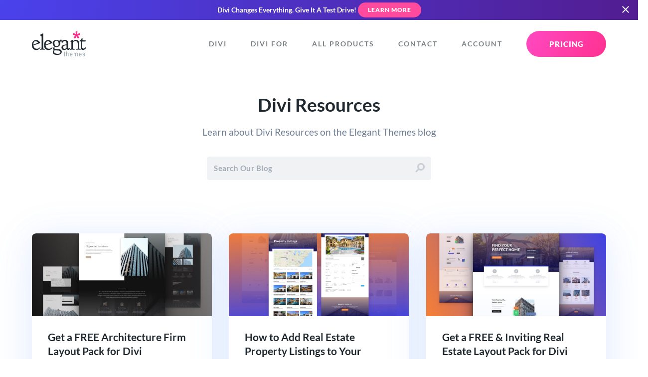

--- FILE ---
content_type: text/html; charset=UTF-8
request_url: https://www.elegantthemes.com/blog/category/divi-resources/page/167
body_size: 58845
content:
<!doctype html>
<html lang="en">
<head>
	<meta charset="utf-8">
	<title>Divi Resources Archives | Page 167 of 211 | Elegant Themes Blog</title>
	<meta name="robots" content="index, follow, max-image-preview:large, max-snippet:-1, max-video-preview:-1" /><meta http-equiv="X-UA-Compatible" content="IE=edge,chrome=1" />
<meta name="viewport" content="width=device-width, initial-scale=1">

<style>a,abbr,acronym,address,applet,article,aside,audio,b,big,blockquote,body,canvas,caption,center,cite,code,dd,del,details,dfn,div,dl,dt,em,embed,fieldset,figcaption,figure,footer,form,h1,h2,h3,h4,h5,h6,header,hgroup,html,i,iframe,img,ins,kbd,label,legend,li,mark,menu,nav,object,ol,output,p,pre,q,ruby,s,samp,section,small,span,strike,sub,summary,sup,table,tbody,td,tfoot,th,thead,time,tr,tt,u,ul,var,video{border:0;font-size:100%;font:inherit;margin:0;padding:0;vertical-align:baseline}article,aside,details,figcaption,figure,footer,header,hgroup,menu,nav,section{display:block}body{line-height:1}ol,ul{list-style:none}blockquote,q{quotes:none}blockquote:after,blockquote:before,q:after,q:before{content:"";content:none}table{border-collapse:collapse;border-spacing:0}[type=button],[type=reset],[type=submit],button{-webkit-appearance:button;background-color:transparent;background-image:none;border:none;color:inherit;cursor:pointer;font-family:inherit;font-size:inherit;padding:0}.clearfix:after{clear:both;content:" ";display:block;height:0;visibility:hidden}@font-face{font-display:swap;font-family:Lato;font-style:normal;font-weight:400;src:local(""),url(/fonts/lato/lato-v23-latin-regular.woff2) format("woff2"),url(/fonts/lato/lato-v23-latin-regular.woff) format("woff")}@font-face{font-display:swap;font-family:Lato;font-style:italic;font-weight:400;src:local(""),url(/fonts/lato/lato-v23-latin-italic.woff2) format("woff2"),url(/fonts/lato/lato-v23-latin-italic.woff) format("woff")}@font-face{font-display:swap;font-family:Lato;font-style:normal;font-weight:700;src:local(""),url(/fonts/lato/lato-v23-latin-700.woff2) format("woff2"),url(/fonts/lato/lato-v23-latin-700.woff) format("woff")}@font-face{font-display:swap;font-family:Lato;font-style:italic;font-weight:700;src:local(""),url(/fonts/lato/lato-v23-latin-700italic.woff2) format("woff2"),url(/fonts/lato/lato-v23-latin-700italic.woff) format("woff")}@font-face{font-display:swap;font-family:Lato;font-style:normal;font-weight:900;src:local(""),url(/fonts/lato/lato-v23-latin-900.woff2) format("woff2"),url(/fonts/lato/lato-v23-latin-900.woff) format("woff")}body,html{overflow-x:hidden}body{-webkit-font-smoothing:antialiased;-moz-osx-font-smoothing:grayscale;color:#6d7c90;font-family:Lato,sans-serif;font-size:17px;line-height:1.75em;padding:0;text-align:left}body.preload *{transition:all 0s linear!important}@media (max-width:1024px){body{font-size:15px}}*{box-sizing:border-box}.accent-d5 .colored-header,.accent-d5 .colored-text,.accent-d5 a,.accent-d5.colored-text{color:#326bff}.accent-d5 .button,.button.accent-d5,.colored-background.accent-d5{background-color:#326bff}.dark-background .accent-d5 .button,.dark-background.accent-d5 .button{color:#326bff!important}.accent-d5 .button:hover,.button.accent-d5:hover{background-color:#467aff;box-shadow:0 12px 24px -6px rgba(50,107,255,.2)}.accent-d5 .button.primary-button,.accent-d5 .category-circle,.accent-d5 .icon-circle,.button.primary-button.accent-d5,.category-circle.accent-d5,.icon-circle.accent-d5{background:linear-gradient(120deg,#326bff,#2059ea);background-color:#326bff}.accent-d5 .button.primary-button:hover,.accent-d5 .category-circle:hover,.accent-d5 .icon-circle:hover,.button.primary-button.accent-d5:hover,.category-circle.accent-d5:hover,.icon-circle.accent-d5:hover{background-color:#41a5ff}.accent-d5 .tertiary-button,.tertiary-button.accent-d5{color:#326bff!important}.accent-d5 .card-title,.accent-d5 .countdown-amount,.accent-d5 .gradient-text,.accent-d5 .headline-1,.accent-d5 .headline-2,.accent-d5 .headline-3,.accent-d5 .headline-4,.accent-d5 .package_price .price,.accent-d5 .subhead,.accent-d5 .subhead-small,.accent-d5 .subhead-tiny,.accent-d5.dark-background .button.primary-button span,.accent-d5.dark-background.button.primary-button span,.dark-background .accent-d5.button.primary-button span{-webkit-text-fill-color:transparent;background:linear-gradient(120deg,#326bff,#2059ea);-webkit-background-clip:text;color:#326bff}.accent-d5 .gradient-background,.accent-d5.gradient-background{background:linear-gradient(120deg,#326bff,#2059ea)}.accent-d5 .card-button:hover svg,.accent-d5 .current-item svg,.accent-d5 .icon-big,.accent-d5 .icon-small,.accent-d5 svg{fill:#326bff}.accent-d5 .card-button:hover svg .transparent,.accent-d5 .current-item svg .transparent,.accent-d5 svg .transparent{fill:rgba(50,107,255,.4)}.accent-d5 .border-highlight{border-color:#326bff}.accent-gray .colored-header,.accent-gray .colored-text,.accent-gray .current-item,.accent-gray a,.accent-gray.colored-text,.accent-gray.tab-navigation a:hover,.tab-navigation .accent-gray a:hover{color:#6d7c90}.accent-gray .button,.accent-gray .colored-background,.accent-gray.chip,.button.accent-gray,.tab-navigation .accent-gray .current-item:after{background-color:#6d7c90}.dark-background .accent-gray .button,.dark-background.accent-gray .button{color:#6d7c90!important}.accent-gray .button:hover,.button.accent-gray:hover{background-color:#788699;box-shadow:0 12px 24px -6px rgba(109,124,144,.2)}.accent-gray .button.play-button,.button.accent-gray.play-button{background-color:#6d7390}.accent-gray .button.play-button:hover,.button.accent-gray.play-button:hover{background-color:#787e99}.accent-gray .icon-circle,.icon-circle.accent-gray{box-shadow:0 8px 20px -6px rgba(109,124,144,.9)}.accent-gray .icon-circle:hover,.icon-circle.accent-gray:hover{box-shadow:0 12px 20px -6px rgba(109,124,144,.7)}.accent-gray .button.primary-button,.accent-gray .category-circle,.accent-gray .icon-circle,.button.primary-button.accent-gray,.category-circle.accent-gray,.icon-circle.accent-gray{background:linear-gradient(120deg,rgba(109,124,144,0),#627081);background-color:#6d7590}.accent-gray .button.primary-button:hover,.accent-gray .category-circle:hover,.accent-gray .icon-circle:hover,.button.primary-button.accent-gray:hover,.category-circle.accent-gray:hover,.icon-circle.accent-gray:hover{background-color:#757b97}.accent-gray .tertiary-button,.tertiary-button.accent-gray{color:#6d7c90!important}.accent-gray .card-title,.accent-gray .countdown-amount,.accent-gray .gradient-text,.accent-gray .headline-1,.accent-gray .headline-2,.accent-gray .headline-3,.accent-gray .headline-4,.accent-gray .package_price .price,.accent-gray .subhead,.accent-gray .subhead-small,.accent-gray .subhead-tiny,.accent-gray.dark-background .button.primary-button span,.accent-gray.dark-background.button.primary-button span,.dark-background .accent-gray.button.primary-button span{-webkit-text-fill-color:transparent;-webkit-background-clip:text;background-image:-webkit-linear-gradient(120deg,#6d7590,#627081);color:#6d7c90}.accent-gray .colored-background,.accent-gray.colored-background{background-color:#6d7c90}.accent-gray .gradient-background,.accent-gray.gradient-background{background-image:-webkit-linear-gradient(120deg,#6d7590,#627081)}.accent-gray .card-button:hover svg,.accent-gray .current-item svg,.accent-gray .icon-big,.accent-gray .icon-small,.accent-gray svg{fill:#6d7c90}.accent-gray .tertiary-button svg{fill:#6d7c90!important}.accent-gray .card-button:hover svg .transparent,.accent-gray .current-item svg .transparent,.accent-gray svg .transparent{fill:rgba(109,124,144,.4)}.accent-gray .border-highlight{border-color:#6d7c90}.accent-yellow .colored-header,.accent-yellow .colored-text,.accent-yellow .current-item,.accent-yellow a,.accent-yellow.colored-text,.accent-yellow.tab-navigation a:hover,.tab-navigation .accent-yellow a:hover{color:#ffad00}.accent-yellow .button,.accent-yellow .colored-background,.accent-yellow.chip,.button.accent-yellow,.tab-navigation .accent-yellow .current-item:after{background-color:#ffad00}.dark-background .accent-yellow .button,.dark-background.accent-yellow .button{color:#ffad00!important}.accent-yellow .button:hover,.button.accent-yellow:hover{background-color:#ffb414;box-shadow:0 12px 24px -6px rgba(255,173,0,.2)}.accent-yellow .button.play-button,.button.accent-yellow.play-button{background-color:#ffed00}.accent-yellow .button.play-button:hover,.button.accent-yellow.play-button:hover{background-color:#ffee14}.accent-yellow .icon-circle,.icon-circle.accent-yellow{box-shadow:0 8px 20px -6px rgba(255,173,0,.9)}.accent-yellow .icon-circle:hover,.icon-circle.accent-yellow:hover{box-shadow:0 12px 20px -6px rgba(255,173,0,.7)}.accent-yellow .button.primary-button,.accent-yellow .category-circle,.accent-yellow .icon-circle,.button.primary-button.accent-yellow,.category-circle.accent-yellow,.icon-circle.accent-yellow{background:linear-gradient(120deg,rgba(255,173,0,0),#e69c00);background-color:#ffe000}.accent-yellow .button.primary-button:hover,.accent-yellow .category-circle:hover,.accent-yellow .icon-circle:hover,.button.primary-button.accent-yellow:hover,.category-circle.accent-yellow:hover,.icon-circle.accent-yellow:hover{background-color:#ffee0f}.accent-yellow .tertiary-button,.tertiary-button.accent-yellow{color:#ffad00!important}.accent-yellow .card-title,.accent-yellow .countdown-amount,.accent-yellow .gradient-text,.accent-yellow .headline-1,.accent-yellow .headline-2,.accent-yellow .headline-3,.accent-yellow .headline-4,.accent-yellow .package_price .price,.accent-yellow .subhead,.accent-yellow .subhead-small,.accent-yellow .subhead-tiny,.accent-yellow.dark-background .button.primary-button span,.accent-yellow.dark-background.button.primary-button span,.dark-background .accent-yellow.button.primary-button span{-webkit-text-fill-color:transparent;-webkit-background-clip:text;background-image:-webkit-linear-gradient(120deg,#ffe000,#e69c00);color:#ffad00}.accent-yellow .colored-background,.accent-yellow.colored-background{background-color:#ffad00}.accent-yellow .gradient-background,.accent-yellow.gradient-background{background-image:-webkit-linear-gradient(120deg,#ffe000,#e69c00)}.accent-yellow .card-button:hover svg,.accent-yellow .current-item svg,.accent-yellow .icon-big,.accent-yellow .icon-small,.accent-yellow svg{fill:#ffad00}.accent-yellow .tertiary-button svg{fill:#ffad00!important}.accent-yellow .card-button:hover svg .transparent,.accent-yellow .current-item svg .transparent,.accent-yellow svg .transparent{fill:rgba(255,173,0,.4)}.accent-yellow .border-highlight{border-color:#ffad00}.accent-teal .colored-header,.accent-teal .colored-text,.accent-teal .current-item,.accent-teal a,.accent-teal.colored-text,.accent-teal.tab-navigation a:hover,.tab-navigation .accent-teal a:hover{color:#00b5e6}.accent-teal .button,.accent-teal .colored-background,.accent-teal.chip,.button.accent-teal,.colored-background.accent-teal,.tab-navigation .accent-teal .current-item:after{background-color:#00b5e6}.dark-background .accent-teal .button,.dark-background.accent-teal .button{color:#00b5e6!important}.accent-teal .button:hover,.button.accent-teal:hover{background-color:#00c5fa;box-shadow:0 12px 24px -6px rgba(0,181,230,.2)}.accent-teal .button.play-button,.button.accent-teal.play-button{background-color:#00e6dd}.accent-teal .button.play-button:hover,.button.accent-teal.play-button:hover{background-color:#00faf1}.accent-teal .icon-circle,.icon-circle.accent-teal{box-shadow:0 8px 20px -6px rgba(0,181,230,.9)}.accent-teal .icon-circle:hover,.icon-circle.accent-teal:hover{box-shadow:0 12px 20px -6px rgba(0,181,230,.7)}.accent-teal .button.primary-button,.accent-teal .category-circle,.accent-teal .icon-circle,.button.primary-button.accent-teal,.category-circle.accent-teal,.icon-circle.accent-teal{background:linear-gradient(120deg,rgba(0,181,230,0),#00a1cd);background-color:#00e3e6}.accent-teal .button.primary-button:hover,.accent-teal .category-circle:hover,.accent-teal .icon-circle:hover,.button.primary-button.accent-teal:hover,.category-circle.accent-teal:hover,.icon-circle.accent-teal:hover{background-color:#00f5ec}.accent-teal .tertiary-button,.tertiary-button.accent-teal{color:#00b5e6!important}.accent-teal .card-title,.accent-teal .countdown-amount,.accent-teal .gradient-text,.accent-teal .headline-1,.accent-teal .headline-2,.accent-teal .headline-3,.accent-teal .headline-4,.accent-teal .package_price .price,.accent-teal .subhead,.accent-teal .subhead-small,.accent-teal .subhead-tiny,.accent-teal.dark-background .button.primary-button span,.accent-teal.dark-background.button.primary-button span,.dark-background .accent-teal.button.primary-button span{-webkit-text-fill-color:transparent;background:linear-gradient(120deg,#00e3e6,#00a1cd);-webkit-background-clip:text;color:#00b5e6}.accent-teal .colored-background,.accent-teal.colored-background{background-color:#00b5e6}.accent-teal .gradient-background,.accent-teal.gradient-background{background-image:-webkit-linear-gradient(120deg,#0087e6,#00a1cd)}.accent-teal .card-button:hover svg,.accent-teal .current-item svg,.accent-teal .icon-big,.accent-teal .icon-small,.accent-teal .tertiary-button svg,.accent-teal svg{fill:#00b5e6}.accent-teal .tertiary-button svg{fill:#00b5e6!important}.accent-teal .card-button:hover svg .transparent,.accent-teal .current-item svg .transparent,.accent-teal svg .transparent{fill:rgba(0,181,230,.4)}.accent-teal .border-highlight{border-color:#00b5e6}.accent-light-blue .colored-header,.accent-light-blue .colored-text,.accent-light-blue .current-item,.accent-light-blue a,.accent-light-blue.colored-text,.accent-light-blue.tab-navigation a:hover,.tab-navigation .accent-light-blue a:hover{color:#6797ff}.accent-light-blue .button,.accent-light-blue .colored-background,.accent-light-blue.chip,.button.accent-light-blue,.colored-background.accent-light-blue,.tab-navigation .accent-light-blue .current-item:after{background-color:#6797ff}.dark-background .accent-light-blue .button,.dark-background.accent-light-blue .button{color:#6797ff!important}.accent-light-blue .button:hover,.button.accent-light-blue:hover{background-color:#7ba5ff;box-shadow:0 12px 24px -6px rgba(103,151,255,.2)}.accent-light-blue .button.play-button,.button.accent-light-blue.play-button{background-color:#67bdff}.accent-light-blue .button.play-button:hover,.button.accent-light-blue.play-button:hover{background-color:#7bc6ff}.accent-light-blue .icon-circle,.icon-circle.accent-light-blue{box-shadow:0 8px 20px -6px rgba(103,151,255,.9)}.accent-light-blue .icon-circle:hover,.icon-circle.accent-light-blue:hover{box-shadow:0 12px 20px -6px rgba(103,151,255,.7)}.accent-light-blue .button.primary-button,.accent-light-blue .category-circle,.accent-light-blue .icon-circle,.button.primary-button.accent-light-blue,.category-circle.accent-light-blue,.icon-circle.accent-light-blue{background:linear-gradient(120deg,rgba(103,151,255,0),#4d86ff);background-color:#67b5ff}.accent-light-blue .button.primary-button:hover,.accent-light-blue .category-circle:hover,.accent-light-blue .icon-circle:hover,.button.primary-button.accent-light-blue:hover,.category-circle.accent-light-blue:hover,.icon-circle.accent-light-blue:hover{background-color:#76c4ff}.accent-light-blue .tertiary-button,.tertiary-button.accent-light-blue{color:#6797ff!important}.accent-light-blue .card-title,.accent-light-blue .countdown-amount,.accent-light-blue .gradient-text,.accent-light-blue .headline-1,.accent-light-blue .headline-2,.accent-light-blue .headline-3,.accent-light-blue .headline-4,.accent-light-blue .package_price .price,.accent-light-blue .subhead,.accent-light-blue .subhead-small,.accent-light-blue .subhead-tiny,.accent-light-blue.dark-background .button.primary-button span,.accent-light-blue.dark-background.button.primary-button span,.dark-background .accent-light-blue.button.primary-button span{-webkit-text-fill-color:transparent;background:linear-gradient(120deg,#67b5ff,#4d86ff);-webkit-background-clip:text;color:#6797ff}.accent-light-blue .colored-background,.accent-light-blue.colored-background{background-color:#6797ff}.accent-light-blue .gradient-background,.accent-light-blue.gradient-background{background-image:-webkit-linear-gradient(120deg,#6779ff,#4d86ff)}.accent-light-blue .card-button:hover svg,.accent-light-blue .current-item svg,.accent-light-blue .icon-big,.accent-light-blue .icon-small,.accent-light-blue .tertiary-button svg,.accent-light-blue svg{fill:#6797ff}.accent-light-blue .tertiary-button svg{fill:#6797ff!important}.accent-light-blue .card-button:hover svg .transparent,.accent-light-blue .current-item svg .transparent,.accent-light-blue svg .transparent{fill:rgba(103,151,255,.4)}.accent-light-blue .border-highlight{border-color:#6797ff}.accent-blue .colored-header,.accent-blue .colored-text,.accent-blue .current-item,.accent-blue a,.accent-blue.colored-text,.accent-blue.tab-navigation a:hover,.tab-navigation .accent-blue a:hover{color:#3776ff}.accent-blue .button,.accent-blue .colored-background,.accent-blue.chip,.button.accent-blue,.colored-background.accent-blue,.tab-navigation .accent-blue .current-item:after{background-color:#3776ff}.dark-background .accent-blue .button,.dark-background.accent-blue .button{color:#3776ff!important}.accent-blue .button:hover,.button.accent-blue:hover{background-color:#4b84ff;box-shadow:0 12px 24px -6px rgba(55,118,255,.2)}.accent-blue .button.play-button,.button.accent-blue.play-button{background-color:#37a8ff}.accent-blue .button.play-button:hover,.button.accent-blue.play-button:hover{background-color:#4bb1ff}.accent-blue .icon-circle,.icon-circle.accent-blue{box-shadow:0 8px 20px -6px rgba(55,118,255,.9)}.accent-blue .icon-circle:hover,.icon-circle.accent-blue:hover{box-shadow:0 12px 20px -6px rgba(55,118,255,.7)}.accent-blue .button.primary-button,.accent-blue .category-circle,.accent-blue .icon-circle,.button.primary-button.accent-blue,.category-circle.accent-blue,.icon-circle.accent-blue{background:linear-gradient(120deg,rgba(55,118,255,0),#1e65ff);background-color:#379eff}.accent-blue .button.primary-button:hover,.accent-blue .category-circle:hover,.accent-blue .icon-circle:hover,.button.primary-button.accent-blue:hover,.category-circle.accent-blue:hover,.icon-circle.accent-blue:hover{background-color:#46afff}.accent-blue .tertiary-button,.tertiary-button.accent-blue{color:#3776ff!important}.accent-blue .card-title,.accent-blue .countdown-amount,.accent-blue .gradient-text,.accent-blue .headline-1,.accent-blue .headline-2,.accent-blue .headline-3,.accent-blue .headline-4,.accent-blue .package_price .price,.accent-blue .subhead,.accent-blue .subhead-small,.accent-blue .subhead-tiny,.accent-blue.dark-background .button.primary-button span,.accent-blue.dark-background.button.primary-button span,.dark-background .accent-blue.button.primary-button span{-webkit-text-fill-color:transparent;background:linear-gradient(120deg,#379eff,#1e65ff);-webkit-background-clip:text;color:#3776ff}.accent-blue .colored-background,.accent-blue.colored-background{background-color:#3776ff}.accent-blue .gradient-background,.accent-blue.gradient-background{background-image:-webkit-linear-gradient(120deg,#374eff,#1e65ff)}.accent-blue .card-button:hover svg,.accent-blue .current-item svg,.accent-blue .icon-big,.accent-blue .icon-small,.accent-blue .tertiary-button svg,.accent-blue svg{fill:#3776ff}.accent-blue .tertiary-button svg{fill:#3776ff!important}.accent-blue .card-button:hover svg .transparent,.accent-blue .current-item svg .transparent,.accent-blue svg .transparent{fill:rgba(55,118,255,.4)}.accent-blue .border-highlight{border-color:#3776ff}.accent-dark-blue .colored-header,.accent-dark-blue .colored-text,.accent-dark-blue .current-item,.accent-dark-blue a,.accent-dark-blue.colored-text,.accent-dark-blue.tab-navigation a:hover,.tab-navigation .accent-dark-blue a:hover{color:#262eeb}.accent-dark-blue .button,.accent-dark-blue .colored-background,.accent-dark-blue.chip,.button.accent-dark-blue,.colored-background.accent-dark-blue,.tab-navigation .accent-dark-blue .current-item:after{background-color:#262eeb}.dark-background .accent-dark-blue .button,.dark-background.accent-dark-blue .button{color:#262eeb!important}.accent-dark-blue .button:hover,.button.accent-dark-blue:hover{background-color:#3940ed;box-shadow:0 12px 24px -6px rgba(38,46,235,.2)}.accent-dark-blue .button.play-button,.button.accent-dark-blue.play-button{background-color:#265feb}.accent-dark-blue .button.play-button:hover,.button.accent-dark-blue.play-button:hover{background-color:#396ded}.accent-dark-blue .icon-circle,.icon-circle.accent-dark-blue{box-shadow:0 8px 20px -6px rgba(38,46,235,.9)}.accent-dark-blue .icon-circle:hover,.icon-circle.accent-dark-blue:hover{box-shadow:0 12px 20px -6px rgba(38,46,235,.7)}.accent-dark-blue .button.primary-button,.accent-dark-blue .category-circle,.accent-dark-blue .icon-circle,.button.primary-button.accent-dark-blue,.category-circle.accent-dark-blue,.icon-circle.accent-dark-blue{background:linear-gradient(120deg,rgba(38,46,235,0),#151de3);background-color:#2655eb}.accent-dark-blue .button.primary-button:hover,.accent-dark-blue .category-circle:hover,.accent-dark-blue .icon-circle:hover,.button.primary-button.accent-dark-blue:hover,.category-circle.accent-dark-blue:hover,.icon-circle.accent-dark-blue:hover{background-color:#346aec}.accent-dark-blue .tertiary-button,.tertiary-button.accent-dark-blue{color:#262eeb!important}.accent-dark-blue .card-title,.accent-dark-blue .countdown-amount,.accent-dark-blue .gradient-text,.accent-dark-blue .headline-1,.accent-dark-blue .headline-2,.accent-dark-blue .headline-3,.accent-dark-blue .headline-4,.accent-dark-blue .package_price .price,.accent-dark-blue .subhead,.accent-dark-blue .subhead-small,.accent-dark-blue .subhead-tiny,.accent-dark-blue.dark-background .button.primary-button span,.accent-dark-blue.dark-background.button.primary-button span,.dark-background .accent-dark-blue.button.primary-button span{-webkit-text-fill-color:transparent;background:linear-gradient(120deg,#2655eb,#151de3);-webkit-background-clip:text;color:#262eeb}.accent-dark-blue .colored-background,.accent-dark-blue.colored-background{background-color:#262eeb}.accent-dark-blue .gradient-background,.accent-dark-blue.gradient-background{background-image:-webkit-linear-gradient(120deg,#4526eb,#151de3)}.accent-dark-blue .card-button:hover svg,.accent-dark-blue .current-item svg,.accent-dark-blue .icon-big,.accent-dark-blue .icon-small,.accent-dark-blue .tertiary-button svg,.accent-dark-blue svg{fill:#262eeb}.accent-dark-blue .tertiary-button svg{fill:#262eeb!important}.accent-dark-blue .card-button:hover svg .transparent,.accent-dark-blue .current-item svg .transparent,.accent-dark-blue svg .transparent{fill:rgba(38,46,235,.4)}.accent-dark-blue .border-highlight{border-color:#262eeb}.accent-indigo .colored-header,.accent-indigo .colored-text,.accent-indigo .current-item,.accent-indigo a,.accent-indigo.colored-text,.accent-indigo.tab-navigation a:hover,.tab-navigation .accent-indigo a:hover{color:#4a42ec}.accent-indigo .button,.accent-indigo .colored-background,.accent-indigo.chip,.button.accent-indigo,.colored-background.accent-indigo,.tab-navigation .accent-indigo .current-item:after{background-color:#4a42ec}.dark-background .accent-indigo .button,.dark-background.accent-indigo .button{color:#4a42ec!important}.accent-indigo .button:hover,.button.accent-indigo:hover{background-color:#5c55ee;box-shadow:0 12px 24px -6px rgba(74,66,236,.2)}.accent-indigo .button.play-button,.button.accent-indigo.play-button{background-color:#4264ec}.accent-indigo .button.play-button:hover,.button.accent-indigo.play-button:hover{background-color:#5574ee}.accent-indigo .icon-circle,.icon-circle.accent-indigo{box-shadow:0 8px 20px -6px rgba(74,66,236,.9)}.accent-indigo .icon-circle:hover,.icon-circle.accent-indigo:hover{box-shadow:0 12px 20px -6px rgba(74,66,236,.7)}.accent-indigo .button.primary-button,.accent-indigo .category-circle,.accent-indigo .icon-circle,.button.primary-button.accent-indigo,.category-circle.accent-indigo,.icon-circle.accent-indigo{background:linear-gradient(120deg,rgba(74,66,236,0),#342bea);background-color:#425cec}.accent-indigo .button.primary-button:hover,.accent-indigo .category-circle:hover,.accent-indigo .icon-circle:hover,.button.primary-button.accent-indigo:hover,.category-circle.accent-indigo:hover,.icon-circle.accent-indigo:hover{background-color:#5070ed}.accent-indigo .tertiary-button,.tertiary-button.accent-indigo{color:#4a42ec!important}.accent-indigo .card-title,.accent-indigo .countdown-amount,.accent-indigo .gradient-text,.accent-indigo .headline-1,.accent-indigo .headline-2,.accent-indigo .headline-3,.accent-indigo .headline-4,.accent-indigo .package_price .price,.accent-indigo .subhead,.accent-indigo .subhead-small,.accent-indigo .subhead-tiny,.accent-indigo.dark-background .button.primary-button span,.accent-indigo.dark-background.button.primary-button span,.dark-background .accent-indigo.button.primary-button span{-webkit-text-fill-color:transparent;background:linear-gradient(120deg,#425cec,#342bea);-webkit-background-clip:text;color:#4a42ec}.accent-indigo .colored-background,.accent-indigo.colored-background{background-color:#4a42ec}.accent-indigo .gradient-background,.accent-indigo.gradient-background{background-image:-webkit-linear-gradient(120deg,#6c42ec,#342bea)}.accent-indigo .card-button:hover svg,.accent-indigo .current-item svg,.accent-indigo .icon-big,.accent-indigo .icon-small,.accent-indigo .tertiary-button svg,.accent-indigo svg{fill:#4a42ec}.accent-indigo .tertiary-button svg{fill:#4a42ec!important}.accent-indigo .card-button:hover svg .transparent,.accent-indigo .current-item svg .transparent,.accent-indigo svg .transparent{fill:rgba(74,66,236,.4)}.accent-indigo .border-highlight{border-color:#4a42ec}.accent-pink .colored-header,.accent-pink .colored-text,.accent-pink .current-item,.accent-pink a,.accent-pink.colored-text,.accent-pink.tab-navigation a:hover,.tab-navigation .accent-pink a:hover{color:#ff4a9e}.accent-pink .button,.accent-pink .colored-background,.accent-pink.chip,.button.accent-pink,.colored-background.accent-pink,.tab-navigation .accent-pink .current-item:after{background-color:#ff4a9e}.dark-background .accent-pink .button,.dark-background.accent-pink .button{color:#ff4a9e!important}.accent-pink .button:hover,.button.accent-pink:hover{background-color:#ff5ea9;box-shadow:0 12px 24px -6px rgba(255,74,158,.2)}.accent-pink .button.play-button,.button.accent-pink.play-button{background-color:#ff4acb}.accent-pink .button.play-button:hover,.button.accent-pink.play-button:hover{background-color:#ff5ed1}.accent-pink .icon-circle,.icon-circle.accent-pink{box-shadow:0 8px 20px -6px rgba(255,74,158,.9)}.accent-pink .icon-circle:hover,.icon-circle.accent-pink:hover{box-shadow:0 12px 20px -6px rgba(255,74,158,.7)}.accent-pink .button.primary-button,.accent-pink .category-circle,.accent-pink .icon-circle,.button.primary-button.accent-pink,.category-circle.accent-pink,.icon-circle.accent-pink{background:linear-gradient(120deg,rgba(255,74,158,0),#ff3190);background-color:#ff4ac2}.accent-pink .button.primary-button:hover,.accent-pink .category-circle:hover,.accent-pink .icon-circle:hover,.button.primary-button.accent-pink:hover,.category-circle.accent-pink:hover,.icon-circle.accent-pink:hover{background-color:#ff59d0}.accent-pink .tertiary-button,.tertiary-button.accent-pink{color:#ff4a9e!important}.accent-pink .card-title,.accent-pink .countdown-amount,.accent-pink .gradient-text,.accent-pink .headline-1,.accent-pink .headline-2,.accent-pink .headline-3,.accent-pink .headline-4,.accent-pink .package_price .price,.accent-pink .subhead,.accent-pink .subhead-small,.accent-pink .subhead-tiny,.accent-pink.dark-background .button.primary-button span,.accent-pink.dark-background.button.primary-button span,.dark-background .accent-pink.button.primary-button span{-webkit-text-fill-color:transparent;background:linear-gradient(120deg,#ff4ac2,#ff3190);-webkit-background-clip:text;color:#ff4a9e}.accent-pink .colored-background,.accent-pink.colored-background{background-color:#ff4a9e}.accent-pink .gradient-background,.accent-pink.gradient-background{background-image:-webkit-linear-gradient(120deg,#ff4a7a,#ff3190)}.accent-pink .card-button:hover svg,.accent-pink .current-item svg,.accent-pink .icon-big,.accent-pink .icon-small,.accent-pink .tertiary-button svg,.accent-pink svg{fill:#ff4a9e}.accent-pink .tertiary-button svg{fill:#ff4a9e!important}.accent-pink .card-button:hover svg .transparent,.accent-pink .current-item svg .transparent,.accent-pink svg .transparent{fill:rgba(255,74,158,.4)}.accent-pink .border-highlight{border-color:#ff4a9e}.accent-purple .colored-header,.accent-purple .colored-text,.accent-purple .current-item,.accent-purple a,.accent-purple.colored-text,.accent-purple.tab-navigation a:hover,.tab-navigation .accent-purple a:hover{color:#8f42ec}.accent-purple .button,.accent-purple .colored-background,.accent-purple.chip,.button.accent-purple,.tab-navigation .accent-purple .current-item:after{background-color:#8f42ec}.dark-background .accent-purple .button,.dark-background.accent-purple .button{color:#8f42ec!important}.accent-purple .button:hover,.button.accent-purple:hover{background-color:#9a55ee;box-shadow:0 12px 24px -6px rgba(143,66,236,.2)}.accent-purple .button.play-button,.button.accent-purple.play-button{background-color:#ba42ec}.accent-purple .button.play-button:hover,.button.accent-purple.play-button:hover{background-color:#c055ee}.accent-purple .icon-circle,.icon-circle.accent-purple{box-shadow:0 8px 20px -6px rgba(143,66,236,.9)}.accent-purple .icon-circle:hover,.icon-circle.accent-purple:hover{box-shadow:0 12px 20px -6px rgba(143,66,236,.7)}.accent-purple .button.primary-button,.accent-purple .category-circle,.accent-purple .icon-circle,.button.primary-button.accent-purple,.category-circle.accent-purple,.icon-circle.accent-purple{background:linear-gradient(120deg,rgba(143,66,236,0),#812bea);background-color:#b142ec}.accent-purple .button.primary-button:hover,.accent-purple .category-circle:hover,.accent-purple .icon-circle:hover,.button.primary-button.accent-purple:hover,.category-circle.accent-purple:hover,.icon-circle.accent-purple:hover{background-color:#bf50ed}.accent-purple .tertiary-button,.tertiary-button.accent-purple{color:#8f42ec!important}.accent-purple .card-title,.accent-purple .countdown-amount,.accent-purple .gradient-text,.accent-purple .headline-1,.accent-purple .headline-2,.accent-purple .headline-3,.accent-purple .headline-4,.accent-purple .package_price .price,.accent-purple .subhead,.accent-purple .subhead-small,.accent-purple .subhead-tiny,.accent-purple.dark-background .button.primary-button span,.accent-purple.dark-background.button.primary-button span,.dark-background .accent-purple.button.primary-button span{-webkit-text-fill-color:transparent;-webkit-background-clip:text;background-image:-webkit-linear-gradient(120deg,#b142ec,#812bea);color:#8f42ec}.accent-purple .colored-background,.accent-purple.colored-background{background-color:#8f42ec}.accent-purple .gradient-background,.accent-purple.gradient-background{background-image:-webkit-linear-gradient(120deg,#b142ec,#812bea)}.accent-purple .card-button:hover svg,.accent-purple .current-item svg,.accent-purple .icon-big,.accent-purple .icon-small,.accent-purple svg{fill:#8f42ec}.accent-purple .tertiary-button svg{fill:#8f42ec!important}.accent-purple .card-button:hover svg .transparent,.accent-purple .current-item svg .transparent,.accent-purple svg .transparent{fill:rgba(143,66,236,.4)}.accent-purple .border-highlight{border-color:#8f42ec}.accent-green .colored-header,.accent-green .colored-text,.accent-green .current-item,.accent-green a,.accent-green.colored-text,.accent-green.tab-navigation a:hover,.tab-navigation .accent-green a:hover{color:#34dd87}.accent-green .button,.accent-green .colored-background,.accent-green.chip,.button.accent-green,.tab-navigation .accent-green .current-item:after{background-color:#34dd87}.dark-background .accent-green .button,.dark-background.accent-green .button{color:#34dd87!important}.accent-green .button:hover,.button.accent-green:hover{background-color:#45e091;box-shadow:0 12px 24px -6px rgba(52,221,135,.2)}.accent-green .button.play-button,.button.accent-green.play-button{background-color:#34ddb1}.accent-green .button.play-button:hover,.button.accent-green.play-button:hover{background-color:#45e0b8}.accent-green .icon-circle,.icon-circle.accent-green{box-shadow:0 8px 20px -6px rgba(52,221,135,.9)}.accent-green .icon-circle:hover,.icon-circle.accent-green:hover{box-shadow:0 12px 20px -6px rgba(52,221,135,.7)}.accent-green .button.primary-button,.accent-green .category-circle,.accent-green .icon-circle,.button.primary-button.accent-green,.category-circle.accent-green,.icon-circle.accent-green{background:linear-gradient(120deg,rgba(52,221,135,0),#24d47a);background-color:#34dda9}.accent-green .button.primary-button:hover,.accent-green .category-circle:hover,.accent-green .icon-circle:hover,.button.primary-button.accent-green:hover,.category-circle.accent-green:hover,.icon-circle.accent-green:hover{background-color:#41dfb6}.accent-green .tertiary-button,.tertiary-button.accent-green{color:#34dd87!important}.accent-green .card-title,.accent-green .countdown-amount,.accent-green .gradient-text,.accent-green .headline-1,.accent-green .headline-2,.accent-green .headline-3,.accent-green .headline-4,.accent-green .package_price .price,.accent-green .subhead,.accent-green .subhead-small,.accent-green .subhead-tiny,.accent-green.dark-background .button.primary-button span,.accent-green.dark-background.button.primary-button span,.dark-background .accent-green.button.primary-button span{-webkit-text-fill-color:transparent;-webkit-background-clip:text;background-image:-webkit-linear-gradient(120deg,#34dda9,#24d47a);color:#34dd87}.accent-green .colored-background,.accent-green.colored-background{background-color:#34dd87}.accent-green .gradient-background,.accent-green.gradient-background{background-image:-webkit-linear-gradient(120deg,#34dda9,#24d47a)}.accent-green .card-button:hover svg,.accent-green .current-item svg,.accent-green .icon-big,.accent-green .icon-small,.accent-green svg{fill:#34dd87}.accent-green .tertiary-button svg{fill:#34dd87!important}.accent-green .card-button:hover svg .transparent,.accent-green .current-item svg .transparent,.accent-green svg .transparent{fill:rgba(52,221,135,.4)}.accent-green .border-highlight{border-color:#34dd87}.accent-red .colored-header,.accent-red .colored-text,.accent-red .current-item,.accent-red a,.accent-red.colored-text,.accent-red.tab-navigation a:hover,.tab-navigation .accent-red a:hover{color:#ff4c00}.accent-red .button,.accent-red .colored-background,.accent-red.chip,.button.accent-red,.tab-navigation .accent-red .current-item:after{background-color:#ff4c00}.dark-background .accent-red .button,.dark-background.accent-red .button{color:#ff4c00!important}.accent-red .button:hover,.button.accent-red:hover{background-color:#ff5a14;box-shadow:0 12px 24px -6px rgba(255,76,0,.2)}.accent-red .button.play-button,.button.accent-red.play-button{background-color:#ff8c00}.accent-red .button.play-button:hover,.button.accent-red.play-button:hover{background-color:#ff9514}.accent-red .icon-circle,.icon-circle.accent-red{box-shadow:0 8px 20px -6px rgba(255,76,0,.9)}.accent-red .icon-circle:hover,.icon-circle.accent-red:hover{box-shadow:0 12px 20px -6px rgba(255,76,0,.7)}.accent-red .button.primary-button,.accent-red .category-circle,.accent-red .icon-circle,.button.primary-button.accent-red,.category-circle.accent-red,.icon-circle.accent-red{background:linear-gradient(120deg,rgba(255,76,0,0),#e64400);background-color:#ff7f00}.accent-red .button.primary-button:hover,.accent-red .category-circle:hover,.accent-red .icon-circle:hover,.button.primary-button.accent-red:hover,.category-circle.accent-red:hover,.icon-circle.accent-red:hover{background-color:#ff930f}.accent-red .tertiary-button,.tertiary-button.accent-red{color:#ff4c00!important}.accent-red .card-title,.accent-red .countdown-amount,.accent-red .gradient-text,.accent-red .headline-1,.accent-red .headline-2,.accent-red .headline-3,.accent-red .headline-4,.accent-red .package_price .price,.accent-red .subhead,.accent-red .subhead-small,.accent-red .subhead-tiny,.accent-red.dark-background .button.primary-button span,.accent-red.dark-background.button.primary-button span,.dark-background .accent-red.button.primary-button span{-webkit-text-fill-color:transparent;-webkit-background-clip:text;background-image:-webkit-linear-gradient(120deg,#ff7f00,#e64400);color:#ff4c00}.accent-red .colored-background,.accent-red.colored-background{background-color:#ff4c00}.accent-red .gradient-background,.accent-red.gradient-background{background-image:-webkit-linear-gradient(120deg,#ff7f00,#e64400)}.accent-red .card-button:hover svg,.accent-red .current-item svg,.accent-red .icon-big,.accent-red .icon-small,.accent-red svg{fill:#ff4c00}.accent-red .tertiary-button svg{fill:#ff4c00!important}.accent-red .card-button:hover svg .transparent,.accent-red .current-item svg .transparent,.accent-red svg .transparent{fill:rgba(255,76,0,.4)}.accent-red .border-highlight{border-color:#ff4c00}.accent-orange .colored-header,.accent-orange .colored-text,.accent-orange .current-item,.accent-orange a,.accent-orange.colored-text,.accent-orange.tab-navigation a:hover,.tab-navigation .accent-orange a:hover{color:#ff7b2b}.accent-orange .button,.accent-orange .colored-background,.accent-orange.chip,.button.accent-orange,.tab-navigation .accent-orange .current-item:after{background-color:#ff7b2b}.dark-background .accent-orange .button,.dark-background.accent-orange .button{color:#ff7b2b!important}.accent-orange .button:hover,.button.accent-orange:hover{background-color:#ff883f;box-shadow:0 12px 24px -6px rgba(255,123,43,.2)}.accent-orange .button.play-button,.button.accent-orange.play-button{background-color:#ffb02b}.accent-orange .button.play-button:hover,.button.accent-orange.play-button:hover{background-color:#ffb83f}.accent-orange .icon-circle,.icon-circle.accent-orange{box-shadow:0 8px 20px -6px rgba(255,123,43,.9)}.accent-orange .icon-circle:hover,.icon-circle.accent-orange:hover{box-shadow:0 12px 20px -6px rgba(255,123,43,.7)}.accent-orange .button.primary-button,.accent-orange .category-circle,.accent-orange .icon-circle,.button.primary-button.accent-orange,.category-circle.accent-orange,.icon-circle.accent-orange{background:linear-gradient(120deg,rgba(255,123,43,0),#ff6b12);background-color:#ffa52b}.accent-orange .button.primary-button:hover,.accent-orange .category-circle:hover,.accent-orange .icon-circle:hover,.button.primary-button.accent-orange:hover,.category-circle.accent-orange:hover,.icon-circle.accent-orange:hover{background-color:#ffb63a}.accent-orange .tertiary-button,.tertiary-button.accent-orange{color:#ff7b2b!important}.accent-orange .card-title,.accent-orange .countdown-amount,.accent-orange .gradient-text,.accent-orange .headline-1,.accent-orange .headline-2,.accent-orange .headline-3,.accent-orange .headline-4,.accent-orange .package_price .price,.accent-orange .subhead,.accent-orange .subhead-small,.accent-orange .subhead-tiny,.accent-orange.dark-background .button.primary-button span,.accent-orange.dark-background.button.primary-button span,.dark-background .accent-orange.button.primary-button span{-webkit-text-fill-color:transparent;-webkit-background-clip:text;background-image:-webkit-linear-gradient(120deg,#ffa52b,#ff6b12);color:#ff7b2b}.accent-orange .colored-background,.accent-orange.colored-background{background-color:#ff7b2b}.accent-orange .gradient-background,.accent-orange.gradient-background{background-image:-webkit-linear-gradient(120deg,#ffa52b,#ff6b12)}.accent-orange .card-button:hover svg,.accent-orange .current-item svg,.accent-orange .icon-big,.accent-orange .icon-small,.accent-orange svg{fill:#ff7b2b}.accent-orange .tertiary-button svg{fill:#ff7b2b!important}.accent-orange .card-button:hover svg .transparent,.accent-orange .current-item svg .transparent,.accent-orange svg .transparent{fill:rgba(255,123,43,.4)}.accent-orange .border-highlight{border-color:#ff7b2b}.accent-navy .colored-header,.accent-navy .colored-text,.accent-navy .current-item,.accent-navy a,.accent-navy.colored-text,.accent-navy.tab-navigation a:hover,.tab-navigation .accent-navy a:hover{color:#293038}.accent-navy .button,.accent-navy .colored-background,.accent-navy.chip,.button.accent-navy,.tab-navigation .accent-navy .current-item:after{background-color:#293038}.dark-background .accent-navy .button,.dark-background.accent-navy .button{color:#293038!important}.accent-navy .button:hover,.button.accent-navy:hover{background-color:#323a44;box-shadow:0 12px 24px -6px rgba(41,48,56,.2)}.accent-navy .button.play-button,.button.accent-navy.play-button{background-color:#292c38}.accent-navy .button.play-button:hover,.button.accent-navy.play-button:hover{background-color:#323644}.accent-navy .icon-circle,.icon-circle.accent-navy{box-shadow:0 8px 20px -6px rgba(41,48,56,.9)}.accent-navy .icon-circle:hover,.icon-circle.accent-navy:hover{box-shadow:0 12px 20px -6px rgba(41,48,56,.7)}.accent-navy .button.primary-button,.accent-navy .category-circle,.accent-navy .icon-circle,.button.primary-button.accent-navy,.category-circle.accent-navy,.icon-circle.accent-navy{background:linear-gradient(120deg,rgba(41,48,56,0),#1e2329);background-color:#292d38}.accent-navy .button.primary-button:hover,.accent-navy .category-circle:hover,.accent-navy .icon-circle:hover,.button.primary-button.accent-navy:hover,.category-circle.accent-navy:hover,.icon-circle.accent-navy:hover{background-color:#2f3341}.accent-navy .tertiary-button,.tertiary-button.accent-navy{color:#293038!important}.accent-navy .card-title,.accent-navy .countdown-amount,.accent-navy .gradient-text,.accent-navy .headline-1,.accent-navy .headline-2,.accent-navy .headline-3,.accent-navy .headline-4,.accent-navy .package_price .price,.accent-navy .subhead,.accent-navy .subhead-small,.accent-navy .subhead-tiny,.accent-navy.dark-background .button.primary-button span,.accent-navy.dark-background.button.primary-button span,.dark-background .accent-navy.button.primary-button span{-webkit-text-fill-color:transparent;-webkit-background-clip:text;background-image:-webkit-linear-gradient(120deg,#292d38,#1e2329);color:#293038}.accent-navy .colored-background,.accent-navy.colored-background{background-color:#293038}.accent-navy .gradient-background,.accent-navy.gradient-background{background-image:-webkit-linear-gradient(120deg,#292d38,#1e2329)}.accent-navy .card-button:hover svg,.accent-navy .current-item svg,.accent-navy .icon-big,.accent-navy .icon-small,.accent-navy svg{fill:#293038}.accent-navy .tertiary-button svg{fill:#293038!important}.accent-navy .card-button:hover svg .transparent,.accent-navy .current-item svg .transparent,.accent-navy svg .transparent{fill:rgba(41,48,56,.4)}.accent-navy .border-highlight{border-color:#293038}.accent-dark-gray .colored-header,.accent-dark-gray .colored-text,.accent-dark-gray .current-item,.accent-dark-gray a,.accent-dark-gray.colored-text,.accent-dark-gray.tab-navigation a:hover,.tab-navigation .accent-dark-gray a:hover{color:#6d7c90}.accent-dark-gray .button,.accent-dark-gray .colored-background,.accent-dark-gray.chip,.button.accent-dark-gray,.tab-navigation .accent-dark-gray .current-item:after{background-color:#6d7c90}.dark-background .accent-dark-gray .button,.dark-background.accent-dark-gray .button{color:#6d7c90!important}.accent-dark-gray .button:hover,.button.accent-dark-gray:hover{background-color:#788699;box-shadow:0 12px 24px -6px rgba(109,124,144,.2)}.accent-dark-gray .button.play-button,.button.accent-dark-gray.play-button{background-color:#6d7390}.accent-dark-gray .button.play-button:hover,.button.accent-dark-gray.play-button:hover{background-color:#787e99}.accent-dark-gray .icon-circle,.icon-circle.accent-dark-gray{box-shadow:0 8px 20px -6px rgba(109,124,144,.9)}.accent-dark-gray .icon-circle:hover,.icon-circle.accent-dark-gray:hover{box-shadow:0 12px 20px -6px rgba(109,124,144,.7)}.accent-dark-gray .button.primary-button,.accent-dark-gray .category-circle,.accent-dark-gray .icon-circle,.button.primary-button.accent-dark-gray,.category-circle.accent-dark-gray,.icon-circle.accent-dark-gray{background:linear-gradient(120deg,rgba(109,124,144,0),#627081);background-color:#6d7590}.accent-dark-gray .button.primary-button:hover,.accent-dark-gray .category-circle:hover,.accent-dark-gray .icon-circle:hover,.button.primary-button.accent-dark-gray:hover,.category-circle.accent-dark-gray:hover,.icon-circle.accent-dark-gray:hover{background-color:#757b97}.accent-dark-gray .tertiary-button,.tertiary-button.accent-dark-gray{color:#6d7c90!important}.accent-dark-gray .card-title,.accent-dark-gray .countdown-amount,.accent-dark-gray .gradient-text,.accent-dark-gray .headline-1,.accent-dark-gray .headline-2,.accent-dark-gray .headline-3,.accent-dark-gray .headline-4,.accent-dark-gray .package_price .price,.accent-dark-gray .subhead,.accent-dark-gray .subhead-small,.accent-dark-gray .subhead-tiny,.accent-dark-gray.dark-background .button.primary-button span,.accent-dark-gray.dark-background.button.primary-button span,.dark-background .accent-dark-gray.button.primary-button span{-webkit-text-fill-color:transparent;-webkit-background-clip:text;background-image:-webkit-linear-gradient(120deg,#6d7590,#627081);color:#6d7c90}.accent-dark-gray .colored-background,.accent-dark-gray.colored-background{background-color:#6d7c90}.accent-dark-gray .gradient-background,.accent-dark-gray.gradient-background{background-image:-webkit-linear-gradient(120deg,#6d7590,#627081)}.accent-dark-gray .card-button:hover svg,.accent-dark-gray .current-item svg,.accent-dark-gray .icon-big,.accent-dark-gray .icon-small,.accent-dark-gray svg{fill:#6d7c90}.accent-dark-gray .tertiary-button svg{fill:#6d7c90!important}.accent-dark-gray .card-button:hover svg .transparent,.accent-dark-gray .current-item svg .transparent,.accent-dark-gray svg .transparent{fill:rgba(109,124,144,.4)}.accent-dark-gray .border-highlight{border-color:#6d7c90}.accent-ai .gradient-text{-webkit-text-fill-color:transparent!important;background:linear-gradient(120deg,#5200ff,#00c9ff 60%)!important;-webkit-background-clip:text!important;color:#00c9ff!important}.accent-ai .button:not(.tertiary-button){background:linear-gradient(120deg,#00c9ff,#5200ff)!important;background-color:#00e3e6!important}h1,h2,h3,h4,h5,h6{color:#20292f;font-weight:700;line-height:1.6em;margin:.2em 0 .4em;max-width:850px;width:100%}h1:first-child,h2:first-child,h3:first-child,h4:first-child,h5:first-child,h6:first-child{margin-top:0}h1:last-child,h2:last-child,h3:last-child,h4:last-child,h5:last-child,h6:last-child{margin-bottom:0}.centered h1,.centered h2,.centered h3,.centered h4,.centered h5,.centered h6{margin-left:auto;margin-right:auto}h1{font-size:2.3rem;line-height:1.4em;max-width:800px}h2{font-size:1.8rem;line-height:1.25em}@media (max-width:768px){h2{font-size:1.5rem}}@media (max-width:480px){h2{font-size:1.3rem;line-height:1.4em}}.card-featured h2:not(.headline-2){font-size:2.2em}@media (max-width:670px){.card-featured h2:not(.headline-2){font-size:1.7rem}}@media (max-width:480px){.card-featured h2:not(.headline-2){font-size:1.3rem;line-height:1.4em}}h3{font-size:1.5rem;line-height:1.3em}@media (max-width:768px){h3{font-size:1.4rem}}@media (max-width:480px){h3{font-size:1.2rem}}.blurb h3,h4{font-size:1.1rem;line-height:1.4em}@media (max-width:480px){.blurb h3,h4{font-size:1rem}}h5{font-size:1rem}h6{font-size:.85rem}em{font-style:italic}p{color:#6d7c90;width:100%}p.lead{font-size:1.1em;max-width:850px}p:last-child{margin-bottom:0}p b,p strong{color:#20292f;font-weight:600}p>a{font-weight:700}.hidden{display:none!important}.body-small{font-size:.88em;line-height:1.75em}.body-small strong{color:#20292f;font-weight:600}.body-small li{line-height:1em}.body-dense{font-size:.76em;line-height:1.85em}a{cursor:pointer;text-decoration:none}.link-list a:hover,a:hover{color:#3776ff}.dark-background a:hover{color:#fff}ol,ol li,p,ul,ul li{margin-bottom:1em}ol+p,p+h1,p+h2,p+h3,p+h4,p+h5,p+p,ul+p{margin-top:1em}ul.centered a{justify-content:center}ul.link-list{color:#6d7c90}ul.link-list .link-list-header{background:#fff;border-bottom:2px solid #edf1f3;border-top:2px solid #edf1f3;color:#20292f;font-weight:600;margin:-24px -32px 20px;padding:10px}.card-medium ul.link-list .link-list-header{margin-left:-24px;margin-right:-24px}.card-small ul.link-list .link-list-header{margin-left:-16px;margin-right:-16px}ul.link-list a{color:#6d7c90}ul.link-list.with-link-icon a{display:flex;transform:translateX(14px)}ul.link-list.with-link-icon a svg{transition:all .3s cubic-bezier(.4,0,.2,1)}ul.link-list.with-link-icon a:hover svg{transform:translateX(4px)}code,pre{background:rgba(109,124,144,.1);padding:16px}i{font-style:italic}.no-wrap{white-space:nowrap}iframe{max-width:100%}iframe.e-embed-frame{max-width:540px!important;min-width:auto!important;width:100%!important}img{align-self:center;display:block;max-width:100%;opacity:1;transition:all .3s cubic-bezier(.4,0,.2,1);visibility:visible}img:not(.lazy){height:auto}img.lazy{opacity:0;visibility:hidden}img.fullwidth-image{max-width:none;width:100%}img.border-highlight{border:4px solid;border-radius:8px;padding:10px}video{background:linear-gradient(120deg,#e8ebee,#c7ccd3);max-width:100%;opacity:1;transition:all .3s cubic-bezier(.4,0,.2,1);visibility:visible}video:not(.lazy){height:auto}video.lazy{opacity:0;visibility:hidden}@media (min-width:769px){img.image-offset-right,video.image-offset-right{align-self:flex-start;max-width:160%;width:160%}img.image-offset-left,video.image-offset-left{margin-left:-60%;max-width:160%;width:160%}img.image-offset-big-right,video.image-offset-big-right{align-self:flex-start;max-width:187%;width:187%}img.image-offset-big-left,video.image-offset-big-left{margin-left:-87%;max-width:187%;width:187%}}.inline-element{display:inline}.dark-background .headline-1,.dark-background .headline-2,.dark-background .headline-3,.dark-background .headline-4,.dark-background .subhead,.dark-background .subhead-small,.dark-background .subhead-tiny,.dark-background h1,.dark-background h2,.dark-background h3,.dark-background h4,.dark-background h5,.dark-background h6,.dark-background li,.dark-background p,.dark-background p a,.dark-background ul{-webkit-text-fill-color:#fff;background:none;color:#fff}.dark-background strong{color:#fff}.dark-background p a{font-weight:800;text-decoration:underline}.headline-1.black-header,.headline-2.black-header,.headline-3.black-header,.headline-4.black-header{-webkit-text-fill-color:inherit;color:#20292f}.headline-1{font-size:120px;font-weight:900;line-height:1em;margin-bottom:.2em}@media (max-width:1300px){.headline-1{font-size:10vw}}@media (max-width:1024px){.headline-1{font-size:13vw}}@media (max-width:768px){.headline-1{font-size:16vw}}.headline-2{font-size:80px;font-weight:900;line-height:1.2em;margin-bottom:.2em}@media (max-width:1300px){.headline-2{font-size:7vw}}@media (max-width:1024px){.headline-2{font-size:9vw}}@media (max-width:768px){.headline-2{margin-bottom:.4em}}.headline-3{font-size:50px;font-weight:900;line-height:1.2em}@media (max-width:1024px){.headline-3{font-size:6vw}}.headline-4{font-size:40px;font-weight:900;line-height:1.2em}@media (max-width:1024px){.headline-4{font-size:5vw}}#footer-menu h3,.card-title,.subhead,.subhead-small,.subhead-tiny,.tab-navigation a,.tab-navigation-narrow,nav a.menu-item{font-size:.85em;font-weight:700;letter-spacing:2px;line-height:1.7em;margin-bottom:.6em;text-transform:uppercase}#footer-menu h3,.subhead-small,.tab-navigation-narrow,nav a.menu-item{font-size:.8em}.subhead-tiny{font-size:.65em;font-weight:900;letter-spacing:.15em}.card-title{font-size:15px}.button{align-self:flex-start;border:none;border-radius:100px;color:#fff!important;cursor:pointer;font-family:Lato,sans-serif;font-size:12px;font-weight:900;justify-content:center;letter-spacing:1px;line-height:28px;margin-bottom:16px;padding:8px 20px;text-transform:uppercase;transition:all .3s cubic-bezier(.4,0,.2,1);will-change:box-shadow,transform,background-color}.button:active:focus,.button:focus{outline:none}.button.right-aligned-button{align-self:flex-end}.button:hover{transform:translateY(-1px)}.button.chip,.button.tertiary-button{background-color:#f2f4f5}.button.chip:hover,.button.tertiary-button:hover{background-color:#eceef1;box-shadow:none}.button.chip{color:#6d7c90!important}.button.primary-button{font-size:15px;padding:12px 32px}.button.text-button{background:none;margin-bottom:0;padding:0}.button.text-button:hover{background:none!important;transform:none!important}.button.switch-button{background:none;margin-bottom:0;padding:0}.button.switch-button:hover{transform:none!important}.button.dark-background.primary-button,.button.dark-background.primary-button:hover,.dark-background .button,.dark-background .button.primary-button,.dark-background .button.primary-button:hover,.dark-background .button:hover{background:#fff}.dark-background .button.outline-button,.dark-background .button.outline-button:hover{background:transparent;border:2px solid #fff;color:#fff!important}.button.fullwidth-button{width:100%}.button.inline-button{display:inline-block}.right-align-items.button{margin-right:0}p+.button{margin-top:1.5em}.button svg{fill:#fff!important}.dark-background .button svg{fill:#000!important}.button.play-button{padding-left:8px}.dark-background .button.play-button{background:#fff!important}.centered .button{align-self:center}.button-callout{opacity:0;position:absolute;visibility:hidden}.with-callout{position:relative}.tab-navigation{margin:0}.tab-navigation li{display:flex;margin:0!important;position:relative;text-align:center}.tab-navigation li a{color:#6d7c90;margin:0!important;padding:16px 20px;position:relative}.tab-navigation-narrow.tab-navigation li a{letter-spacing:1px;padding-left:16px;padding-right:16px}.tab-navigation li a.callout{background:#34dd87;border-radius:8px;bottom:-46px;color:#fff;display:block;font-size:12px;left:50%;opacity:0;padding:8px 16px;position:absolute;transform:translateX(-50%);transition:all .3s ease-in-out;visibility:hidden;width:210px;z-index:9}.tab-navigation li a.callout:hover{color:#fff;transform:translateX(-50%) scale(1.1)}.tab-navigation li a.callout:before{background:transparent;border-bottom:10px solid #34dd87;border-left:10px solid transparent;border-right:10px solid transparent;content:"";display:block;height:0;left:50%;position:absolute;top:-10px;transform:translateX(-50%);width:0}.tab-navigation li a.callout:after{display:none}.tab-navigation li a.current-item:after{border-radius:10px;transition:all .3s cubic-bezier(.4,0,.2,1)}.tab-navigation li a:after,.tab-navigation li a:before{bottom:0;content:"";height:4px;left:0;position:absolute;width:100%}.tab-navigation li a:before{background:#e1e4e8;margin-left:0;margin-right:0}.tab-navigation:hover li a.callout{bottom:-36px;opacity:1;visibility:visible}.icon-tabs li a{align-items:center;display:flex}.icon-tabs li a svg{margin-right:10px}.card,.rounded-corners{border-radius:8px}.card{background-color:#fff;box-shadow:0 8px 60px 0 rgba(103,151,255,.11),0 12px 90px 0 rgba(103,151,255,.11);margin-top:24px;padding:32px;transition:all .3s cubic-bezier(.4,0,.2,1);will-change:box-shadow}.card:first-of-type{margin-top:0}.card>:last-child:not(.row-container,.row,.column){margin-bottom:0}.card.transparent-card{background:transparent}.card.card-medium{padding:24px}.card.card-small{padding:16px}.card.card-full-bleed,img.card{padding:0}.card .card-full-bleed-inset-container,.card .card-inset-container{align-self:stretch;margin:32px -32px}.card .card-full-bleed-inset-container:first-child,.card .card-inset-container:first-child{margin-top:-32px}.card .card-full-bleed-inset-container:last-child,.card .card-inset-container:last-child{margin-bottom:-32px!important}.card .card-full-bleed-inset-container>:last-child,.card .card-inset-container>:last-child{margin-bottom:0}.card-medium.card .card-full-bleed-inset-container,.card-medium.card .card-inset-container{margin:16px -24px}.card-medium.card .card-full-bleed-inset-container:first-child,.card-medium.card .card-inset-container:first-child{margin-top:-24px}.card-medium.card .card-full-bleed-inset-container:last-child,.card-medium.card .card-inset-container:last-child{margin-bottom:-24px!important}.card-small.card .card-full-bleed-inset-container,.card-small.card .card-inset-container{margin:24px -16px}.card-small.card .card-full-bleed-inset-container:first-child,.card-small.card .card-inset-container:first-child{margin-top:-24px}.card-small.card .card-full-bleed-inset-container:last-child,.card-small.card .card-inset-container:last-child{margin-bottom:-24px!important}.card .card-inset-container{background:rgba(109,124,144,.04);padding:24px 32px}.card-medium.card .card-inset-container{padding:16px 24px}.card-small.card .card-inset-container{padding:16px}.border-card{border:2px solid rgba(109,124,144,.12);box-shadow:none}.elipses{overflow:hidden;text-overflow:ellipsis;white-space:nowrap}.card-button{background-color:#fff;color:#20292f!important;font-size:11px;font-weight:900;letter-spacing:1px;line-height:1.4em;padding:16px;text-transform:uppercase}.card-button svg{fill:rgba(109,124,144,.5);transition:all .3s cubic-bezier(.4,0,.2,1)}.card-button svg .transparent{fill:rgba(109,124,144,.25);transition:all .3s cubic-bezier(.4,0,.2,1)}.card-button.current-item,.card-button:hover{background-color:#fff;box-shadow:0 10px 70px 0 rgba(103,151,255,.22),0 15px 105px 0 rgba(103,151,255,.22);margin-left:-6px;margin-right:-6px}.badge{border-radius:4px;display:inline-block;font-size:14px;font-weight:800;padding:0 8px;position:relative}.badge,.light-background .badge{background:#000;color:#fff}.badge.icon-badge{align-items:center;display:flex;gap:4px}.badge.icon-badge svg{fill:#fff}.divi-pro-badge{cursor:pointer;display:flex;position:relative}.divi-pro-badge .badge{background:linear-gradient(115deg,#379eff,#40f);margin-bottom:10px;transition:all .3s cubic-bezier(.4,0,.2,1)}.divi-pro-badge .badge:hover{padding-left:10px;padding-right:10px}.divi-pro-badge .tooltip_hover{font-size:17px}#lifetime-switcher .tooltip_hover,.button-toggle .tooltip_hover,.divi-pro-badge .tooltip_hover,.payment-duration .tooltip_hover{bottom:60px;left:50%!important;text-align:center!important;transform:scale(.95) translateX(-52.5%)!important;transform-origin:top center!important;width:480px}#lifetime-switcher .tooltip_hover:after,.button-toggle .tooltip_hover:after,.divi-pro-badge .tooltip_hover:after,.payment-duration .tooltip_hover:after{bottom:-6px;left:50%!important;margin-left:-12px;right:auto!important;top:auto}.bottom-border{border-bottom:1px solid rgba(109,124,144,.12);padding-bottom:16px}.button,.card-button{align-items:center;display:flex;text-decoration:none}.button svg,.card-button svg{height:28px;margin:0 12px 0 0;width:28px}.row.product-feature{margin-bottom:13%;margin-top:13%}.row.product-feature:first-child{margin-top:4%}.row.product-feature:last-child{margin-bottom:4%}.icon-container{border-radius:100px;box-shadow:0 4px 24px 0 rgba(103,151,255,.1),0 12px 64px 0 rgba(103,151,255,.1);padding:24px}.icon-container img{margin:0!important}.icon-big,.icon-container,.icon-small{display:flex;flex-shrink:0}.icon-big svg,.icon-container svg,.icon-small svg{display:flex}.icon-small svg,svg.icon-small{height:28px;width:28px}.icon-big svg,svg.icon-big{height:64px;width:64px}svg.ui-icon{fill:#6d7c90}.dark-background .icon-big{fill:#fff}.dark-background .icon-big .transparent{fill:hsla(0,0%,100%,.5)}section{display:flex;flex-direction:column;margin-bottom:48px;margin-top:48px;position:relative}#main-nav+section{margin-top:0;padding-top:100px}section.padded-section{padding:8vw 0}.row-container{margin:auto;max-width:90%;position:relative;width:1120px}.row-container.extra-wide-width{width:1800px}.row-container.wide-width{width:1440px}.row-container.medium-width{width:1200px}.row-container.narrow{width:960px}.row-container.thin{width:560px}.row-container.skinny{width:480px}.row-container.small-width{width:800px}.row-container.fullwidth{max-width:100%;width:100%}.row{display:flex;flex-wrap:wrap;margin:4% -2.5%;max-width:105%;position:relative}.row.small-gutters{margin-left:-1.5%;margin-right:-1.5%;max-width:103%}.row.tiny-gutters{margin-left:-.75%;margin-right:-.75%;max-width:101.5%}.row.wide-gutters{margin-left:-3.5%;margin-right:-3.5%;max-width:107%}.row.centered{justify-content:center}.row.card{margin-bottom:4%;margin-top:4%}.card .row,.row.card{margin-left:0;margin-right:0}.row.narrow{align-self:center;width:960px}.column-container{display:flex;flex-direction:column;padding:0 2.375%}.small-gutters .column-container{padding:0 1.455%}.tiny-gutters .column-container{padding:0 .73875%}.column-container .no-gutters{padding:0}.wide-gutters .column-container{padding:0 3.255%}.bottom-align-columns .column-container{justify-content:flex-end}.column-container.column-width-auto,.column-width-auto .column-container{flex:none}.column{display:flex;flex-direction:column;min-width:100%}.column>div,.column>img,.column>object{margin-bottom:2em}.column.small-spacing>div,.column.small-spacing>img,.column.small-spacing>object,.hosting-card .column>img{margin-bottom:1em}.equal-column-heights .column{flex:1}.bottom-align-last-items.equal-column-heights .column>:last-child{margin-top:auto}.center-align-last-items.equal-column-heights .column>:last-child{margin-bottom:auto;margin-top:auto}.column:not(.inline-elements)>:last-child{margin-bottom:0}.centered,.column .centered,.column.centered{align-items:center!important;text-align:center}.inline-elements{align-items:flex-start;display:flex;flex-direction:row;flex-wrap:wrap;width:100%}.inline-elements>*{margin-right:5%}.inline-elements>:last-child{margin-right:0!important}.inline-elements.small-gutters>*{margin-right:3%}.right-align-items.inline-elements.small-gutters>*{margin-left:3%}.inline-elements.tiny-gutters>*{margin-right:1.5%}.right-align-items.inline-elements.tiny-gutters>*{margin-left:1.5%}.inline-elements.centered{align-items:flex-start;justify-content:center}.inline-elements.centered>*{margin-left:2.5%;margin-right:2.5%}.inline-elements.centered.small-gutters>*{margin-left:1.5%;margin-right:1.5%}.inline-elements.centered.tiny-gutters>*{margin-left:.75%;margin-right:.75%}.inline-elements.right-align-items{justify-content:flex-end}.right-align-items.inline-elements.right-align-items>*{margin-right:0!important}p+.inline-elements{margin-top:1.5em}.flex{display:flex}.flex.flex-column{flex-direction:column}.overflow-hidden{overflow:hidden}.button-group{grid-column-gap:16px;display:flex;flex-direction:row;flex-wrap:wrap}.fill-space{flex:1}@media only screen and (min-width:769px){.column-container{flex:1}body.single-post .article-container .column-container{flex:auto}.center-align-columns .column-container{justify-content:center}.two-column .column-container{flex:0 0 50%!important;max-width:50%!important}.two-column .column-container:nth-of-type(-n+2){margin-top:0!important}.three-column .column-container{flex:0 0 33.33333333%!important;max-width:33.33333333%!important}.three-column .column-container:nth-of-type(-n+3){margin-top:0!important}.four-column .column-container{flex:0 0 25%!important;max-width:25%!important}.four-column .column-container:nth-of-type(-n+4){margin-top:0!important}.five-column .column-container{flex:0 0 20%!important;max-width:20%!important}.five-column .column-container:nth-of-type(-n+5){margin-top:0!important}.product-feature-reverse .row.product-feature,.product-feature-river .row.product-feature:nth-child(2n),.product-feature-river-reverse .row.product-feature:nth-child(odd){flex-direction:row-reverse}}.column-1{flex:0 0 8.33333333%!important;max-width:8.33333333%!important}.column-2{flex:0 0 16.66666667%!important;max-width:16.66666667%!important}.column-2_4{flex:0 0 20%!important;max-width:20%!important}.column-3{flex:0 0 25%!important;max-width:25%!important}.column-4{flex:0 0 33.33333333%!important;max-width:33.33333333%!important}.column-5{flex:0 0 41.66666667%!important;max-width:41.66666667%!important}.column-6{flex:0 0 50%!important;max-width:50%!important}.column-7{flex:0 0 58.33333333%!important;max-width:58.33333333%!important}.column-8{flex:0 0 66.66666667%!important;max-width:66.66666667%!important}.column-9{flex:0 0 75%!important;max-width:75%!important}.column-10{flex:0 0 83.33333333%!important;max-width:83.33333333%!important}.column-11{flex:0 0 91.66666667%!important;max-width:91.66666667%!important}.column-12{flex:0 0 100%!important;max-width:100%!important}.five-column .column-container,.four-column .column-container,.three-column .column-container,.two-column .column-container{margin-top:5%}.small-gutters.five-column .column-container,.small-gutters.four-column .column-container,.small-gutters.three-column .column-container,.small-gutters.two-column .column-container{margin-top:3%}.tiny-gutters.five-column .column-container,.tiny-gutters.four-column .column-container,.tiny-gutters.three-column .column-container,.tiny-gutters.two-column .column-container{margin-top:1.5%}@media only screen and (max-width:960px) and (min-width:671px){.column-container:not(.retain-width-on-mobile),.product-feature .column-container:not(.retain-width-on-mobile){flex:1;max-width:none}}@media only screen and (max-width:768px) and (min-width:671px){.column-1-tablet{flex:0 0 8.33333333%!important;max-width:8.33333333%!important}.column-2-tablet{flex:0 0 16.66666667%!important;max-width:16.66666667%!important}.column-2_4-tablet{flex:0 0 20%!important;max-width:20%!important}.column-3-tablet{flex:0 0 25%!important;max-width:25%!important}.column-4-tablet{flex:0 0 33.33333333%!important;max-width:33.33333333%!important}.column-5-tablet{flex:0 0 41.66666667%!important;max-width:41.66666667%!important}.column-6-tablet{flex:0 0 50%!important;max-width:50%!important}.column-7-tablet{flex:0 0 58.33333333%!important;max-width:58.33333333%!important}.column-8-tablet{flex:0 0 66.66666667%!important;max-width:66.66666667%!important}.column-9-tablet{flex:0 0 75%!important;max-width:75%!important}.column-10-tablet{flex:0 0 83.33333333%!important;max-width:83.33333333%!important}.column-11-tablet{flex:0 0 91.66666667%!important;max-width:91.66666667%!important}.column-12-tablet{flex:0 0 100%!important;max-width:100%!important}.five-column .column-container,.four-column .column-container{flex:0 0 50%!important;max-width:50%!important}.five-column .column-container:nth-of-type(-n+2),.four-column .column-container:nth-of-type(-n+2){margin-top:0}.four-column .column-container,.three-column .column-container,.two-column .column-container{flex:0 0 50%!important;max-width:50%!important}.four-column .column-container:nth-of-type(-n+2),.three-column .column-container:nth-of-type(-n+2),.two-column .column-container:nth-of-type(-n+2){margin-top:0}.three-column-tablet .column-container{flex:0 0 33.33333333%!important;max-width:33.33333333%!important}.three-column-tablet .column-container:nth-of-type(-n+3){margin-top:0}.three-column-tablet .column-container{margin-top:5%}.small-gutters.three-column-tablet .column-container{margin-top:3%}.tiny-gutters.three-column-tablet .column-container{margin-top:1.5%}.four-column-tablet .column-container{flex:0 0 25%!important;margin-top:5%;max-width:25%!important}.four-column-tablet .column-container:nth-of-type(-n+4){margin-top:0}}@media only screen and (max-width:670px){.row .column-container{flex:0 0 100%!important;margin-top:30px;max-width:100%!important;padding:0 2.5%}.row .column-container:first-child{margin-top:0}.two-column-phone .column-container{flex:0 0 50%!important;margin-top:5%;max-width:50%!important}.two-column-phone .column-container:nth-of-type(-n+2){margin-top:0}.four-column-phone .column-container{flex:0 0 25%!important;margin-top:5%;max-width:25%!important}.four-column-phone .column-container:nth-of-type(-n+4){margin-top:0}}.arrow-section-divider{fill:#fff;max-height:300px}#builder-preview{margin-bottom:14%;margin-top:20px}#builder-preview svg.svg-shape{bottom:-35%;left:13%;opacity:.5;position:absolute;transform:rotate(10deg);width:55%;z-index:-1}#builder-preview:before{background:rgba(0,181,230,.5);left:-30px;top:310px}#builder-preview:after,#builder-preview:before{border-radius:2000px;content:"";display:block;height:96px;position:absolute;width:96px;z-index:-1}#builder-preview:after{background:rgba(143,66,236,.15);right:20%;top:-20px}#builder-preview video{display:none;margin:0;opacity:0;transition:all .3s cubic-bezier(.4,0,.2,1);visibility:hidden}#builder-preview video.current-item{display:initial;opacity:1;visibility:visible}#builder-preview .column-container:first-of-type{order:2}#builder-preview .column-container:nth-of-type(2){order:1}#builder-preview .column-container:last-of-type{order:3}.feature-blurb-grid{margin-bottom:80px}.feature-blurb-grid svg.svg-shape{bottom:-20%;left:-10%;position:absolute;transform:rotate(-10deg);width:100%;z-index:-1}.feature-blurb-grid:after{background:linear-gradient(120deg,rgba(255,74,158,0) 45%,rgba(255,74,158,.4));border-radius:2000px;content:"";display:block;height:800px;position:absolute;right:-140px;top:-210px;width:800px;z-index:-1}.website-pack-preview{align-items:center;justify-content:center;position:relative}.website-pack-preview+h4{margin-top:16px;z-index:3}.website-pack-preview span{margin:0;overflow:hidden;padding:0;transform:rotate(0deg)}.website-pack-preview span:first-child{height:240px;width:220px;z-index:3}.website-pack-preview span:nth-child(2),.website-pack-preview span:nth-child(3){height:200px;opacity:.8;position:absolute;top:12px;width:180px;z-index:2}.website-pack-preview span:nth-child(2){left:25px}.website-pack-preview span:nth-child(3){right:25px}.website-pack-preview:hover span{overflow:hidden;padding:0}.website-pack-preview:hover span:first-child{width:160px}.website-pack-preview:hover span:nth-child(2),.website-pack-preview:hover span:nth-child(3){height:220px;opacity:1;width:160px}.website-pack-preview:hover span:nth-child(2){left:0;transform:rotate(-5deg)}.website-pack-preview:hover span:nth-child(3){right:0;transform:rotate(5deg)}.trustpilot-widget{min-height:30px;width:100%}.package .trustpilot-widget{margin-bottom:1em!important}.trustpilot-widget iframe~iframe{filter:drop-shadow(0 10px 10px rgba(103,151,255,.2))}.trustpilot-widget-subhead{height:20px;margin-bottom:1em!important;max-width:420px;overflow:hidden}.testimonial .review-logo{align-self:start;max-height:40px;max-width:94px}.testimonial svg{max-width:118px;width:100%}.testimonial-big.testimonial svg{fill:#ffad00;margin:24px auto 40px}.testimonial-wide.testimonial svg{fill:#34dd87}.testimonial .icon-blurb{margin-bottom:1em}.testimonial .blurb img{border-radius:100%}.testimonial-big.testimonial .blurb img{margin-top:-32px}.testimonial-wide.testimonial .blurb img{width:40px}.testimonial .subhead{line-height:1.4em}.testimonial.testimonial-big{box-shadow:0 64px 104px 0 rgba(103,151,255,.09)}.testimonial.testimonial-big h4{margin-bottom:0}.testimonial.testimonial-wide{margin-bottom:2em}.video-popup{z-index:3}.video-popup .video-play-icon{border-radius:100px;left:50%;position:absolute;top:50%;transform:translate(-50%,-50%);z-index:2}.featured-video{margin-bottom:64px}.featured-video a.video-popup .image-container{position:relative}.featured-video a.video-popup .image-container:after{background-color:red;background:linear-gradient(120deg,rgba(103,151,255,.5),#8f42ec);border-radius:8px;content:"";height:100%;position:absolute;right:0;top:0;width:100%;z-index:1}.monarch-video.featured-video a.video-popup .image-container:after{background:linear-gradient(120deg,rgba(255,173,0,0),#ff7b2b)}.featured-video a.video-popup>svg{bottom:-30%;left:-15%;position:absolute;transform:rotate(10deg);width:70%;z-index:-1}.featured-video a.video-popup:before{background:rgba(255,74,158,.5);border-radius:2000px;content:"";display:block;height:160px;position:absolute;right:-50px;top:-60px;width:160px;z-index:-1}.monarch-video.featured-video a.video-popup:before{background:rgba(255,173,0,.5)}.featured-video a.video-popup:after{background:#4a42ec;border-radius:2000px;bottom:-60px;content:"";display:block;height:24px;position:absolute;right:20%;width:24px;z-index:-1}.monarch-video.featured-video a.video-popup:after{background:#ff4c00}.et-db #et-boc .et-fb-checkboxes-category-wrap p{margin-top:0}#contact-cards{margin-bottom:80px}#contact-cards:after{background:linear-gradient(45deg,#e9f4ff,rgba(233,244,255,0) 70%);height:860px;width:860px}#contact-cards:after,#login-card:after{border-radius:2000px;bottom:-80px;content:"";display:block;position:absolute;z-index:-1}#login-card:after{background:linear-gradient(225deg,#e9f4ff,rgba(233,244,255,0) 70%);height:560px;right:-80px;width:560px}#careers-hero{background:#f5f5f5 url(/images/shapes/section-divider-asymmetric-bottom.svg) no-repeat bottom;background-size:contain;padding-bottom:5vw}.gallery-hero{background-position:bottom;background-repeat:no-repeat;background-size:cover;padding-bottom:12vw;padding-top:10vw;transform-origin:50% 85%}.gallery-hero .lead a{color:hsla(0,0%,100%,.75)}.gallery-hero .lead a:hover{color:#fff}.gallery-hero:after{background:#fff;bottom:-2px;content:"";display:block;height:4px;position:absolute;width:100%;z-index:1}.overlay{height:100%;position:absolute;top:0;width:100%}#landing-hero{background-image:linear-gradient(rgba(255,74,158,.2),rgba(255,74,158,0) 50%),url(/images/home/landing-hero-background.jpg),linear-gradient(60deg,#5c00c3 16%,#ff4a9e 85%);padding-bottom:8vw}#landing-hero .row-container:first-child{z-index:2}#landing-hero .overlay{background:linear-gradient(-8deg,transparent 35%,#130e87 75%)}@media (max-width:768px){#landing-hero{padding-bottom:18vw}}#discount-hero{box-shadow:none;margin-bottom:0;padding-bottom:48px}.play-button-container{align-items:center;background:linear-gradient(120deg,hsla(0,0%,100%,0),hsla(0,0%,100%,.2));border-radius:100px;-webkit-border-radius:100px;-moz-border-radius:100px;box-shadow:0 24px 72px 0 rgba(0,0,0,.5);display:flex;height:164px;justify-content:center;transition:all .3s cubic-bezier(.4,0,.2,1);width:164px}.play-button-container.play-button-container-small{height:134px;width:134px}.play-button-container:hover{cursor:pointer;transform:scale(.96)}.play-button-container:hover .play-button{transform:scale(1.16)}@media (max-width:960px){.play-button-container{transform:scale(.8)}}@media (max-width:670px){.play-button-container{margin:0 auto -20%}}.play-button-container .play-button{align-items:center;background:#fff;border-radius:100%;box-shadow:0 8px 16px 0 rgba(0,0,0,.3);display:flex;height:120px;justify-content:center;transition:all .3s cubic-bezier(.4,0,.2,1);width:120px;z-index:2}.play-button-container .play-button svg{height:34px;width:34px}.video .play-button-container{left:50%;position:absolute;top:50%;transform:translate(-50%,-50%);z-index:2}.video .play-button-container:hover{transform:translate(-50%,-50%) scale(.96)}.video .video-popup{position:relative}.video-popup-join-button{display:none}#landing-hero-collage{perspective:320px;perspective-origin:100%;position:relative}#hero-video-container{margin:0;transform:translateZ(0)}#landing-hero-video{box-shadow:-96px 96px 96px -64px rgba(23,16,159,.5),-200px 160px 160px -100px rgba(23,16,159,.1);margin-left:20%;margin-top:-115%;max-width:none;transform:rotateY(0deg) rotateX(-16deg) rotateX(24deg) skewY(-16deg) skewX(32deg);width:150%}@media (max-width:1024px){#landing-hero-video{margin-top:-140%;width:180%}}.elevation-1,a.elevation-1-hover:hover{box-shadow:0 2px 8px 0 rgba(103,151,255,.09),0 4px 32px 0 rgba(103,151,255,.09)}.elevation-2,a.elevation-2-hover:tooltip_hover{box-shadow:0 4px 24px 0 rgba(103,151,255,.1),0 12px 64px 0 rgba(103,151,255,.1)}.elevation-3,a.elevation-3-hover:hover{box-shadow:0 8px 60px 0 rgba(103,151,255,.11),0 12px 90px 0 rgba(103,151,255,.11)}.elevation-4,.video-popup .video-play-icon,.website-pack-preview span{box-shadow:0 10px 70px 0 rgba(103,151,255,.22),0 15px 105px 0 rgba(103,151,255,.22)}.elevation-1-hover{box-shadow:0 2px 8px 0 rgba(103,151,255,0),0 4px 32px 0 rgba(103,151,255,0)}.elevation-2-hover{box-shadow:0 4px 24px 0 rgba(103,151,255,0),0 12px 64px 0 rgba(103,151,255,0)}.elevation-3-hover{box-shadow:0 8px 60px 0 rgba(103,151,255,0),0 12px 90px 0 rgba(103,151,255,0)}a.elevation-1:hover{box-shadow:0 2px 8px 0 rgba(103,151,255,.17),0 4px 32px 0 rgba(103,151,255,.17)!important}a.elevation-2:hover{box-shadow:0 4px 24px 0 rgba(103,151,255,.18),0 12px 64px 0 rgba(103,151,255,.18)!important}a .card:hover,a.card:hover,a.elevation-3:hover{box-shadow:0 8px 60px 0 rgba(103,151,255,.19),0 12px 90px 0 rgba(103,151,255,.19)}.guarantee{color:#34dd87;font-weight:700}.guarantee .tooltip_hover{background:#34dd87;color:#fff}.guarantee .tooltip_hover:after{background:#34dd87}.blurb .icon-container,.blurb>img,.blurb>svg{margin-bottom:16px}.blurb .circle-image{border-radius:120px;max-width:120px}.icon-blurb{display:flex;text-align:left}.icon-blurb .icon-circle,.icon-blurb img,.icon-blurb svg{margin-bottom:0}.icon-blurb .icon-circle+*,.icon-blurb img+*,.icon-blurb svg+*{margin-left:16px}.icon-blurb.icon-blurb-title-only{align-items:center}.icon-list{position:relative}.icon-list svg{display:inline-block;height:20px;margin-bottom:-4px;width:20px}.icon-list svg+*{display:inline-block;margin-left:4px}.rellax{transition:none}.quote-icon{fill:#e9f4ff}#intercom-modal{position:relative}#intercom-modal:after{background:linear-gradient(25deg,#e9f4ff,rgba(233,244,255,0) 60%);border-radius:2000px;bottom:-40px;content:"";display:block;height:1000px;left:-100px;position:absolute;width:1000px;z-index:-1}.image-collage{height:auto;position:relative;width:100%}.image-collage img{position:absolute}#pricing-table-image-collage img:first-of-type{margin-bottom:18%;max-width:61%;position:relative}#pricing-table-image-collage img:nth-of-type(2){max-width:47%;right:0;top:11%}#pricing-table-image-collage img:last-of-type{bottom:0;left:27%;max-width:67%}#pricing-model,.row-with-card-column{margin-bottom:144px}#pricing-model .column-container,.row-with-card-column .column-container{padding-top:24px}#pricing-model .column-container.card,.row-with-card-column .column-container.card{margin-bottom:-144px;padding-bottom:80px}#pricing-model svg,.row-with-card-column svg{bottom:-35%;margin-left:-10%;position:absolute;width:65%;z-index:-1}#company-stats .headline-2{margin-bottom:0}.portrait-grid img{border-radius:100%;margin-top:16px;max-width:180px}.tooltip_hover{opacity:0;position:absolute;visibility:hidden}.menu-item svg{content:" ";position:absolute;right:24px;top:14px;transform:rotate(-90deg);transition:all .3s cubic-bezier(.4,0,.2,1);z-index:-1}.menu-item svg.menu-expand{opacity:1}.menu-item svg.menu-collapse{fill:rgba(109,124,144,.3);opacity:0}.active .menu-item svg{transform:rotate(0deg)}.active .menu-item svg.menu-expand{opacity:0}.active .menu-item svg.menu-collapse{opacity:1}#main-nav{background:#fff;padding:8px 0;position:fixed;top:0;width:100%;z-index:99999999}.js-ready #main-nav{transition:all .2s ease-in-out}#main-nav .row-container{align-items:center;display:flex;width:1440px}#main-nav #logo{margin:0;max-height:80px;opacity:1;transition:all .3s cubic-bezier(.4,0,.2,1);width:109px}#main-nav #logo img{max-width:100%}#main-nav .hamburger{border-radius:3px;cursor:pointer;display:none;-webkit-user-select:none;-moz-user-select:none;user-select:none}#main-nav .hamburger span{background:#ff4a9e;border-radius:3px;display:block;height:3px;transform-origin:center;transition:all .3s cubic-bezier(.4,0,.2,1);width:24px}#main-nav .hamburger span:nth-child(2){margin:4px 0}#main-nav .hamburger.toggled span{background:#ff4a9e!important}#main-nav .hamburger.toggled span:first-child{transform:translateY(6px) rotate(45deg)}#main-nav .hamburger.toggled span:last-child{transform:translateY(-8px) rotate(-45deg)}#main-nav .hamburger.toggled span:nth-child(2){opacity:0}#main-nav .menu-bg-wrapper{left:0;margin-top:-8px;opacity:0;position:absolute;top:100%;visibility:hidden;will-change:opacity;z-index:3}.et_fixed_nav#main-nav .menu-bg-wrapper{margin-top:0}.mouse-ready.js-ready #main-nav .menu-bg-wrapper.is-visible{opacity:1;visibility:visible}#main-nav .menu-bg-wrapper .menu-bg{background:#fff;border-radius:5px;filter:drop-shadow(0 8px 10px rgba(0,66,208,.1)) drop-shadow(0 12px 20px rgba(0,66,208,.1));height:304px;transform-origin:left top;width:304px;will-change:transform;z-index:999}.transparent-header #main-nav .menu-bg-wrapper .menu-bg{filter:drop-shadow(0 8px 10px rgba(0,49,157,.1)) drop-shadow(0 12px 20px rgba(0,49,157,.1))}#main-nav .menu-bg-wrapper .menu-arrow{background:#fff;border-radius:2000px;border-radius:6px;content:"";display:block;height:30px;left:-20px;position:absolute;top:-12px;transform:rotate(45deg) translateX(-70%);width:30px;z-index:-1;z-index:9}#main-nav nav>ul,#main-nav nav>ul a,#main-nav nav>ul li{margin:0}#main-nav nav{flex:1;justify-content:flex-end}#main-nav nav,#main-nav nav>ul{align-items:center;display:flex}#main-nav nav>ul{position:relative}#main-nav nav>ul li{position:relative;z-index:999}#main-nav nav>ul li:hover>a{color:#20292f}#main-nav nav a.menu-item{color:rgba(32,41,47,.6);display:flex;flex-direction:column;height:80px;justify-content:center;padding:0 24px}#main-nav nav #accounts-button,#main-nav nav #pricing-button{align-self:center;margin:0 0 0 24px;min-width:160px}#main-nav.transparent-header,.transparent-header #main-nav{background:transparent}#main-nav.transparent-header a.menu-item,.transparent-header #main-nav a.menu-item{color:#fff}#main-nav.transparent-header #pricing-button,.transparent-header #main-nav #pricing-button{background:#fff;color:#ff4a9e!important}#main-nav.transparent-header .hamburger span,.transparent-header #main-nav .hamburger span{background:#fff}#main-nav.transparent-header-dark{background:transparent}#main-nav .sub-menu{background:none;box-shadow:none;left:50%;opacity:0;padding-top:16px;pointer-events:none;position:absolute;top:80px;transform:translateX(-50%);transition:none;visibility:hidden;width:320px;z-index:9999}#main-nav .sub-menu.sub-menu-wide{width:464px}#main-nav .sub-menu.sub-menu-wider{width:488px}#main-nav .sub-menu .icon-blurb>div{position:relative}#main-nav .sub-menu hr{background-image:linear-gradient(90deg,#d3e0ea,rgba(211,224,234,0));border-width:0;display:block;height:2px;margin:12px 0 8px;width:100%}#main-nav .sub-menu.horizontal-menu{padding-top:24px}#main-nav .sub-menu.horizontal-menu .menu-items{display:flex;margin-bottom:0}#main-nav .sub-menu.horizontal-menu .menu-items svg{display:initial;margin-bottom:8px}#main-nav .sub-menu.horizontal-menu .menu-items li{border-radius:8px;flex:1;margin:0 8px;padding:0;transition:all .2s ease}#main-nav .sub-menu.horizontal-menu .menu-items li:first-of-type{margin-left:0}#main-nav .sub-menu.horizontal-menu .menu-items li:last-of-type{margin-right:0}#main-nav .sub-menu.horizontal-menu .menu-items li p{font-size:1em;line-height:1.6em}#main-nav .sub-menu.horizontal-menu .menu-items li a{border-radius:8px;display:block;padding:16px;text-align:center}#main-nav .sub-menu.horizontal-menu .menu-items li:hover{transform:scale(.98)}#main-nav .sub-menu.horizontal-menu .menu-items li.accent-purple{background:linear-gradient(120deg,rgba(143,66,236,.04),rgba(143,66,236,.1))}#main-nav .sub-menu.horizontal-menu .menu-items li.accent-purple p{color:#614484}#main-nav .sub-menu.horizontal-menu .menu-items li.accent-blue{background:linear-gradient(120deg,rgba(55,118,255,.04),rgba(55,118,255,.1))}#main-nav .sub-menu.horizontal-menu .menu-items li.accent-blue p{color:#34559c}#main-nav .sub-menu.horizontal-menu .menu-items li.accent-green{background:linear-gradient(120deg,rgba(52,221,135,.04),rgba(52,221,135,.1))}#main-nav .sub-menu.horizontal-menu .menu-items li.accent-green p{color:#436855}#main-nav .sub-menu.horizontal-menu .menu-items li.accent-orange{background:linear-gradient(120deg,rgba(255,123,43,.04),rgba(255,123,43,.1))}#main-nav .sub-menu.horizontal-menu .menu-items li.accent-orange p{color:#935631}#main-nav .sub-menu.horizontal-menu .menu-items h3{line-height:1.3em;margin:0 0 8px}#main-nav .sub-menu.horizontal-menu .menu-items h3:after{content:""}#main-nav .sub-menu.sub-menu-extra-extra-wide{transform:translateX(-26%);width:900px}#main-nav .sub-menu.sub-menu-extra-wide{display:flex;flex-wrap:wrap;transform:translateX(-23%);width:1000px}#main-nav .sub-menu.sub-menu-extra-wide .menu-block-wide{flex:9}#main-nav .sub-menu.sub-menu-extra-wide .menu-block-wide .menu-items{float:left;width:50%}#main-nav .sub-menu.sub-menu-extra-wide .menu-block-wide>h3{color:#74899a;font-size:1em;margin-bottom:0;margin-top:8px}#main-nav .sub-menu.sub-menu-extra-wide .menu-block-wide ul{flex:2}#main-nav .sub-menu.sub-menu-extra-wide .button{margin-top:16px}#main-nav .sub-menu.sub-menu-extra-wide .card-inset-container{background:linear-gradient(90deg,rgba(109,124,144,.04) 95%,rgba(109,124,144,.07));border-radius:4px 0 0 4px;flex:3;margin:-16px 24px -24px -24px!important;padding:16px 24px 24px}#main-nav .sub-menu.sub-menu-extra-wide .card-inset-container li:last-of-type a{padding-bottom:0}#main-nav .sub-menu.sub-menu-extra-wide .card-inset-container>h3{color:#74899a;font-size:1em;margin-top:8px}#main-nav .sub-menu.sub-menu-extra-wide .card-inset-container .subhead{-webkit-text-fill-color:transparent;background:linear-gradient(120deg,#8196a6,#536a7c);-webkit-background-clip:text;color:#8196a6}#main-nav .sub-menu.sub-menu-extra-wide .card-inset-container svg{fill:#adbfcf;transition:fill .2s ease-in-out}#main-nav .sub-menu.sub-menu-extra-wide .card-inset-container svg .transparent{fill:rgba(173,191,207,.5);transition:fill .2s ease-in-out}#main-nav .sub-menu.sub-menu-extra-wide .card-inset-container a:hover svg{fill:#20292f}#main-nav .sub-menu.sub-menu-extra-wide .card-inset-container a:hover svg .transparent{fill:rgba(32,41,47,.5)}#main-nav .sub-menu ul>a,#main-nav .sub-menu ul>li{margin:0;transition:all .2s ease-in-out}#main-nav .sub-menu ul>a:hover h3:after,#main-nav .sub-menu ul>li:hover h3:after{opacity:1;transform:translateX(24px) scale(1)}#main-nav .sub-menu ul>a:hover p,#main-nav .sub-menu ul>li:hover p{color:#20292f}#main-nav .sub-menu ul>a:hover .icon-circle,#main-nav .sub-menu ul>li:hover .icon-circle{transform:scale(1.1)}#main-nav .sub-menu ul h3{margin:-.3em 0 0;position:relative}#main-nav .sub-menu ul h3:after{fill:#20292f;content:url(/images/icons/menu-arrow.svg);display:block;opacity:0;position:absolute;right:0;top:3px;transform:translateX(16px) scale(.7);transition:all .2s ease-in-out;width:16px;z-index:1}#main-nav .sub-menu ul p{font-size:.85em;line-height:1.4em;transition:all .2s ease-in-out}#main-nav .sub-menu ul.menu-items div{align-items:center;display:flex;flex-wrap:wrap}#main-nav .sub-menu ul.menu-items h3{margin:0 12px 0 0}#main-nav .sub-menu ul.menu-items a{padding:6px 0}#main-nav .sub-menu ul.primary-menu-items a{padding:.6em 0}#main-nav .sub-menu ul.primary-menu-items h3{font-size:1em;margin-right:24px;position:relative;width:auto}#main-nav .sub-menu>.card-inset-container{margin-top:0}#main-nav.et_fixed_nav{background:#fff;filter:drop-shadow(0 5px 10px rgba(0,66,208,.05)) drop-shadow(0 10px 20px rgba(0,66,208,.05));padding:0}.mobile-menu #main-nav.et_fixed_nav{filter:none;transition:none}#main-nav.et_fixed_nav #logo{max-height:60px;width:80px}#main-nav.et_fixed_nav a.menu-item{color:rgba(32,41,47,.6);height:60px;padding:0 24px;transition:all .3s cubic-bezier(.4,0,.2,1)}#main-nav.et_fixed_nav .sub-menu{top:60px}#main-nav.et_fixed_nav nav>ul li:hover>a{color:#20292f}#main-nav.et_fixed_nav #pricing-button{background:linear-gradient(120deg,rgba(255,74,158,0),#ff3190);background-color:#ff4ac2;color:#fff!important}#main-nav.et_fixed_nav #pricing-button:hover{background-color:#ff59d0}#main-nav.et_fixed_nav #accounts-button,#main-nav.et_fixed_nav #pricing-button{padding-bottom:8px;padding-top:8px}#main-nav.et_fixed_nav .hamburger span{background:#ff4a9e}#main-nav .et-main-account-menu .et_account_login_form{width:100%}#main-nav .et-main-account-menu #account-downloads-button,#main-nav .et-main-account-menu .et_account_login_form,#main-nav .et-main-account-menu>.menu-items{display:none;float:left;text-align:center}#main-nav .et-main-account-menu p,#main-nav .et-main-account-menu span{font-size:15px}.icon-circle{border-radius:100px;flex-shrink:0;height:48px;transition:all .2s ease-in-out;width:48px}.icon-circle svg{fill:#fff!important;margin:auto}.icon-circle svg .transparent{fill:hsla(0,0%,100%,.5)!important}.js-ready.mouse-ready #main-nav nav>ul li:hover .sub-menu{opacity:1;pointer-events:auto;transition:opacity .15s ease-in-out .1s;visibility:visible}.js-ready.mouse-ready .is-animatable.menu-arrow,.js-ready.mouse-ready .is-animatable.menu-bg{transition:transform .2s ease-in-out}.js-ready.mouse-ready .is-visible.menu-bg-wrapper{animation:fade-in .2s ease-in-out}.et_fixed_nav_transition .menu-bg,.et_fixed_nav_transition .sub-menu{transition:top .2s ease-in-out 0ms!important}.dark-background .button.highlight-pricing-button,.highlight-pricing-button{background:linear-gradient(120deg,rgba(52,221,135,0),#24d47a)!important;background-color:#34dd65!important;color:#fff!important}.dark-background .button.highlight-pricing-button:hover,.highlight-pricing-button:hover{background-color:#41df67!important}.pricing-button-wrapper{position:relative}.pricing-button-wrapper.et-highlighted{transform:none}.menu-callout{opacity:0;position:absolute;visibility:hidden}#search-form{display:flex;max-width:100%;position:relative;width:450px}#search-form .search-icon{height:28px;position:absolute;right:8px;top:24px;width:auto;z-index:2}#flyinwrapper,.cover-popup{display:none}.promo-slide-in{animation:promo-slide-in .3s cubic-bezier(.4,0,.2,1);display:block;height:40px;overflow:hidden!important;position:fixed;top:0;transition:top .3s cubic-bezier(.4,0,.2,1);width:100%;will-change:top;z-index:99999999}.large-slide-in .promo-slide-in{height:80px}.promo-slide-in-content{animation:promo-fade-in .3s cubic-bezier(.4,0,.2,1);text-align:center}.promo-slide-in-content h6{color:#fff;display:inline-block;height:40px;line-height:40px;margin:0;vertical-align:middle;width:auto}.promo-slide-in-content .button{margin:0;padding:1px 20px;vertical-align:middle}.is-countdown{background-color:rgba(204,61,0,.5);border-radius:4px;display:inline-block;max-width:400px;padding:4px;width:100%}.gradient-background-blue .is-countdown{background-color:rgba(4,83,255,.5)}.countdown-row{clear:both;padding:0 2px;text-align:center;width:100%}.countdown-show1 .countdown-section{width:98%}.countdown-show2 .countdown-section{width:48%}.countdown-show3 .countdown-section{width:32.5%}.countdown-show4 .countdown-section{width:24.5%}.countdown-show5 .countdown-section{width:19.5%}.countdown-show6 .countdown-section{width:16.25%}.countdown-show7 .countdown-section{width:14%}.countdown-section{display:block;float:left;font-size:75%;text-align:center}.countdown-amount{color:#fff;font-size:24px;font-weight:900}.countdown-period{color:#fff;display:block;font-weight:900;margin-top:-10px}.gradient-background-blue .countdown-period{color:#009!important}.gradient-background-red .countdown-period{color:#900!important}.countdown-descr{display:block;width:100%}.card>.is-countdown{margin-top:0;padding-top:0}.sale-countdown-wrapper{margin:0 auto;max-width:100%;padding:24px;position:relative;text-align:center;width:480px}.sale-countdown-wrapper .subhead{margin-bottom:16px}#bottom-call-to-action .sale-countdown-wrapper{margin-bottom:2em;margin-top:.6em;padding:24px}.sale-countdown-wrapper .countdown-timer{background-color:transparent;gap:40px;justify-content:center;max-width:100%;min-height:70px;padding:0;width:400px}.sale-countdown-wrapper .countdown-timer .countdown-period{color:#6d7c90!important;font-size:1.1em;letter-spacing:1.5px;margin-top:0;text-transform:uppercase}.sale-countdown-wrapper .countdown-timer .countdown-amount{color:#ff4c00;font-size:2.4em;font-weight:600}.sale-countdown-wrapper .button{margin-top:8px}.sale-countdown-wrapper~div{margin-bottom:0}#countdown-popup{display:none}form#et_manage_form{width:100%}#card-element,.et_card_number,input:not([type]),input[type=date],input[type=datetime-local],input[type=email],input[type=number],input[type=password],input[type=search],input[type=tel],input[type=text],input[type=time],input[type=url],select,textarea{background:rgba(109,124,144,.1);border:none;border:2px solid rgba(55,118,255,0);border-radius:5px;color:#20292f;display:block;font-family:Lato,sans-serif;font-size:.9em;font-weight:700;letter-spacing:.5px;line-height:1.83em;margin:16px 0;outline:none;padding:8px 12px;position:relative;text-align:left;transition:all .3s cubic-bezier(.4,0,.2,1);width:100%}input[type=submit]{font-family:Lato,sans-serif}.et_manage_input{display:flex;flex:1;position:relative}.et_manage_input input::-webkit-input-placeholder,.et_manage_input select::-webkit-input-placeholder,.et_manage_input textarea::-webkit-input-placeholder{color:rgba(109,124,144,.6)}.et_manage_input input:focus:not(.no-edit),.et_manage_input input:hover:not(.no-edit),.et_manage_input select:focus:not(.no-edit),.et_manage_input select:hover:not(.no-edit),.et_manage_input textarea:focus:not(.no-edit),.et_manage_input textarea:hover:not(.no-edit){border:2px solid #3776ff}.et_manage_input input:focus,.et_manage_input select:focus,.et_manage_input textarea:focus{background:rgba(109,124,144,0)}.et_manage_input input:focus+label,.et_manage_input select:focus+label,.et_manage_input textarea:focus+label{color:#3776ff}.et_filled.et_manage_input input+label,.et_filled.et_manage_input select+label,.et_filled.et_manage_input textarea+label,.et_manage_input input:focus+label,.et_manage_input select:focus+label,.et_manage_input textarea:focus+label{opacity:1;top:-.2em}.et_filled.et_manage_input input::-webkit-input-placeholder,.et_filled.et_manage_input select::-webkit-input-placeholder,.et_filled.et_manage_input textarea::-webkit-input-placeholder,.et_manage_input input:focus::-webkit-input-placeholder,.et_manage_input select:focus::-webkit-input-placeholder,.et_manage_input textarea:focus::-webkit-input-placeholder{color:transparent}.et_manage_input .et-stripe-cancel-card-change,.et_manage_input .et_filled,.et_manage_input label{color:rgba(109,124,144,.6);font-size:10px;font-weight:700;left:0;letter-spacing:1px;line-height:1.2em;opacity:0;pointer-events:none;position:absolute;text-align:left;text-transform:uppercase;top:-.2em;transition:all,.4s}.et_manage_input select{height:48px}.et_manage_input select+label{opacity:1;top:-2px}.et_manage_input .toggle-button{margin:16px 0;opacity:1;pointer-events:auto;position:relative}.et_manage_input .toggle-button .states{background:rgba(109,124,144,.1);border-radius:5px;padding:4px;transition:all .3s cubic-bezier(.4,0,.2,1)}.et_manage_input .toggle-button .states .button{color:#6d7c90!important;margin:0;padding:6px 12px;transform:none}.et_manage_input .toggle-button .states .labels .button{background:none}.et_manage_input .toggle-button .bubble{height:100%;left:0;position:absolute;top:0;width:100%}.et_manage_input .toggle-button .bubble span{background:#fff;border-radius:1px;box-shadow:none;display:block;position:absolute;top:4px;transition:all .3s cubic-bezier(.4,0,.2,1)}.et_manage_input .toggle-button .bubble span.state1{color:#6d7c90!important;left:4px;opacity:1}.et_manage_input .toggle-button .bubble span.state2{opacity:0;right:50%}.et_manage_input .toggle-button input[type=checkbox]:checked+.states{background:#3776ff}.et_manage_input .toggle-button input[type=checkbox]:checked+.states .button{color:#fff!important}.et_manage_input .toggle-button input[type=checkbox]:checked+.states .button.state1{left:50%;opacity:0}.et_manage_input .toggle-button input[type=checkbox]:checked+.states .button.state2{color:#3776ff!important;opacity:1;right:4px}.et_manage_input .toggle-button+label{opacity:1;top:-2px}.et_manage_input.et_manage_input_dense input:not([type]),.et_manage_input.et_manage_input_dense input[type=date],.et_manage_input.et_manage_input_dense input[type=datetime-local],.et_manage_input.et_manage_input_dense input[type=email],.et_manage_input.et_manage_input_dense input[type=number],.et_manage_input.et_manage_input_dense input[type=password],.et_manage_input.et_manage_input_dense input[type=search],.et_manage_input.et_manage_input_dense input[type=tel],.et_manage_input.et_manage_input_dense input[type=text],.et_manage_input.et_manage_input_dense input[type=time],.et_manage_input.et_manage_input_dense input[type=url],.et_manage_input.et_manage_input_dense select,.et_manage_input.et_manage_input_dense textarea{font-size:.77em;letter-spacing:0;padding:7px}.et_manage_input.et_manage_input_dense select{height:39px}.comparison-table,.comparison-table .column-container{padding:0}.comparison-table .column-container:first-child{border-right:1px solid rgba(109,124,144,.12)}.comparison-table .comparison-table-column-header,.comparison-table .icon-blurb{align-items:center;border-bottom:1px solid rgba(109,124,144,.12);margin:0;padding:16px 32px}.comparison-table .icon-blurb:last-of-type{border:none;padding-bottom:24px}.help-tooltip{position:relative}.help-tooltip-icon{background:#1e65ff;border-radius:50px;color:#fff;font-size:12px;font-weight:800;margin-left:5px;padding:2px 7px}.help-tooltip-icon:hover+.help-tooltip-tooltip{opacity:1}.help-tooltip-tooltip{opacity:0;pointer-events:none}input[type=number]::-webkit-inner-spin-button,input[type=number]::-webkit-outer-spin-button{-webkit-appearance:none;margin:0}input[type=submit]{cursor:pointer;margin:16px 0}input[type=number]{-moz-appearance:textfield}input.no-edit{background:#fff;border-color:rgba(109,124,144,.1)}#captcha{display:flex}#captcha img{margin-left:20px;margin-top:16px;max-width:none}.et-profile-loader-wrapper{display:flex;height:100px;left:50%;position:fixed;top:50%;transform:translate(-50%,-50%);width:100px;z-index:99999999}.gradient-background-green{background:radial-gradient(circle at top left,#34dd87 0,#34ddbf 100%);background-color:#34dd87;box-shadow:0 48px 48px -32px rgba(52,221,135,.12),0 96px 96px -64px rgba(52,221,135,.48)}.gradient-background-red{background:linear-gradient(120deg,rgba(255,76,0,0),#e64400);background-color:#ff7f00;box-shadow:0 48px 48px -32px rgba(255,76,0,.12),0 96px 96px -64px rgba(255,76,0,.48)}.gradient-background-orange{background:linear-gradient(120deg,rgba(255,123,43,0),#ff6b12);background-color:#ff7f00;box-shadow:0 48px 48px -32px rgba(255,123,43,.12),0 96px 96px -64px rgba(255,123,43,.48)}.gradient-background-blue{background:linear-gradient(120deg,rgba(55,118,255,0),#1e65ff);background-color:#374eff;box-shadow:0 48px 48px -32px rgba(55,118,255,.12),0 96px 96px -64px rgba(55,118,255,.48)}.gradient-background-purple{background:linear-gradient(120deg,rgba(143,66,236,0),#812bea);background-color:#b142ec;box-shadow:0 48px 48px -32px rgba(143,66,236,.12),0 96px 96px -64px rgba(143,66,236,.48)}.gradient-background-dark-blue{background-image:linear-gradient(60deg,#1c2bf7 10%,#061c59 90%)}.gradient-background-black{background:linear-gradient(120deg,rgba(32,41,47,0),#161c20);background-color:#20262f;box-shadow:0 48px 48px -32px rgba(32,41,47,.12),0 96px 96px -64px rgba(32,41,47,.48)}.gradient-background-pink{background:linear-gradient(120deg,rgba(255,74,158,0),#ff3190);background-color:#ff4a7a;box-shadow:0 48px 48px -32px rgba(255,74,158,.12),0 96px 96px -64px rgba(255,74,158,.48)}.gradient-background-teal{background:linear-gradient(120deg,rgba(0,181,230,0),#00a1cd);background-color:#0087e6;box-shadow:0 48px 48px -32px rgba(0,181,230,.12),0 96px 96px -64px rgba(0,181,230,.48)}.gradient-background-indigo{background:linear-gradient(120deg,rgba(74,66,236,0),#342bea);background-color:#6c42ec;box-shadow:0 48px 48px -32px rgba(74,66,236,.12),0 96px 96px -64px rgba(74,66,236,.48)}.gradient-background-navy{background:linear-gradient(120deg,rgba(41,48,56,0),#1e2329);background-color:#292d38;box-shadow:0 48px 48px -32px rgba(41,48,56,.12),0 96px 96px -64px rgba(41,48,56,.48)}.card.background-local-green{background-color:#51bb7c}.background-light-gray{background-color:#e7e9ed}.promo-banner{align-items:center;border-radius:32px;display:flex;flex-wrap:wrap;gap:16px;justify-content:center;margin:3% auto;padding:8px 12px;z-index:1}@media (max-width:900px){.promo-banner{border-radius:8px;gap:8px;padding:16px}}.promo-banner>span{align-items:center;display:flex;flex-wrap:wrap;gap:8px;justify-content:center}.promo-banner>span>*{margin:0;width:auto}.promo-banner h4{color:#20292f;text-align:center}.promo-banner h4 span{font-size:1.8rem;margin-right:5px;vertical-align:bottom}.promo-banner .button{border:2px solid;padding:2px 12px}.promo-banner .button:first-child{background:#20292f;border-color:transparent;color:#ffad00!important}.promo-banner .button:last-child{background:transparent;border-color:#20292f;color:#20292f!important}@media only screen and (max-width:1100px){#main-nav nav a.menu-item{padding:0 16px}}@media only screen and (min-width:1025px){.perspective-right{margin-bottom:16%;perspective:600px;perspective-origin:100%}.product-feature .perspective-right{margin-top:8%}.skew-right{transform:rotateY(-16deg) rotateX(8deg) skew(-10deg,8deg) scale(1.1) translateX(-8%)}.perspective-left{margin-bottom:16%;perspective:600px;perspective-origin:0}.product-feature .perspective-left{margin-top:8%}.skew-left{transform:rotateY(16deg) rotateX(8deg) skew(10deg,-8deg) scale(1.1) translateX(8%)}}@media only screen and (min-width:1024px){svg.menu-collapse,svg.menu-expand{display:none;opacity:0;visibility:hidden}}@media only screen and (max-width:1024px){html.mobile-menu{height:100vh;overflow:hidden}#main-nav .et-main-account-menu #account-downloads-button,#main-nav .et-main-account-menu .et_account_login_form,#main-nav .et-main-account-menu>.menu-items{float:none}#main-nav .et-main-account-menu #account-downloads-button{display:none!important}#main-nav,#main-nav.transparent-header{height:80px}#main-nav .row-container,#main-nav.transparent-header .row-container{justify-content:space-between}body.mobile-menu #main-nav,body.mobile-menu #main-nav.transparent-header{background:#fff}#main-nav .menu-bg-wrapper,#main-nav .menu-bg-wrapper.is-visible,#main-nav.transparent-header .menu-bg-wrapper,#main-nav.transparent-header .menu-bg-wrapper.is-visible{opacity:0!important;visibility:hidden!important}#main-nav nav,#main-nav.transparent-header nav{display:none;opacity:0;transition:all .3s cubic-bezier(.4,0,.2,1);visibility:hidden}#main-nav nav.toggled,#main-nav.transparent-header nav.toggled{display:flex;opacity:1;visibility:visible}#main-nav nav .pricing-button-wrapper,#main-nav.transparent-header nav .pricing-button-wrapper{background:#fff;bottom:0;left:0;padding:24px;position:fixed;right:0;text-align:center;width:100%}#main-nav nav .pricing-button-wrapper #pricing-button,#main-nav.transparent-header nav .pricing-button-wrapper #pricing-button{background:#ff4a9e;color:#fff!important}#main-nav nav .pricing-button-wrapper #pricing-button,#main-nav nav .pricing-button-wrapper #pricing-button #accounts-button,#main-nav.transparent-header nav .pricing-button-wrapper #pricing-button,#main-nav.transparent-header nav .pricing-button-wrapper #pricing-button #accounts-button{margin:0}#main-nav nav .menu,#main-nav.transparent-header nav .menu{overflow-y:auto;padding:0 0 100px;width:100%}#main-nav nav a.menu-item,#main-nav.transparent-header nav a.menu-item{color:rgba(32,41,47,.6);height:60px}#main-nav nav>ul,#main-nav.transparent-header nav>ul{position:fixed}#main-nav nav ul,#main-nav.transparent-header nav ul{background:#f2f4f5;bottom:0;flex-direction:column;left:0;margin:0;top:80px;transition:all .3s cubic-bezier(.4,0,.2,1)}body.with_promo_slide_in #main-nav nav ul,body.with_promo_slide_in #main-nav.transparent-header nav ul{top:120px}body.with_promo_slide_in .et_fixed_nav#main-nav nav ul,body.with_promo_slide_in .et_fixed_nav#main-nav.transparent-header nav ul{top:100px}body.large-slide-in #main-nav nav ul,body.large-slide-in #main-nav.transparent-header nav ul{top:160px}body.large-slide-in .et_fixed_nav#main-nav nav ul,body.large-slide-in .et_fixed_nav#main-nav.transparent-header nav ul{top:140px}#main-nav nav ul li,#main-nav.transparent-header nav ul li{cursor:pointer;flex-direction:column;width:100%}#main-nav nav ul li #divi-sub-menu.sub-menu,#main-nav nav ul li .sub-menu,#main-nav nav ul li .sub-menu-wide,#main-nav.transparent-header nav ul li #divi-sub-menu.sub-menu,#main-nav.transparent-header nav ul li .sub-menu,#main-nav.transparent-header nav ul li .sub-menu-wide{background:#fff;border-radius:0;display:none;left:auto;opacity:1;padding:16px;position:static;top:auto;transform:none;transition:none!important;visibility:visible;width:100%!important;z-index:auto}#main-nav nav ul li #divi-sub-menu.sub-menu .menu-items,#main-nav nav ul li .sub-menu .menu-items,#main-nav nav ul li .sub-menu-wide .menu-items,#main-nav.transparent-header nav ul li #divi-sub-menu.sub-menu .menu-items,#main-nav.transparent-header nav ul li .sub-menu .menu-items,#main-nav.transparent-header nav ul li .sub-menu-wide .menu-items{background:#fff}#main-nav nav ul li #divi-sub-menu.sub-menu ul,#main-nav nav ul li .sub-menu ul,#main-nav nav ul li .sub-menu-wide ul,#main-nav.transparent-header nav ul li #divi-sub-menu.sub-menu ul,#main-nav.transparent-header nav ul li .sub-menu ul,#main-nav.transparent-header nav ul li .sub-menu-wide ul{margin-bottom:0!important;margin-right:0}#main-nav nav ul li #divi-sub-menu.sub-menu li,#main-nav nav ul li .sub-menu li,#main-nav nav ul li .sub-menu-wide li,#main-nav.transparent-header nav ul li #divi-sub-menu.sub-menu li,#main-nav.transparent-header nav ul li .sub-menu li,#main-nav.transparent-header nav ul li .sub-menu-wide li{animation:fade-in}#main-nav nav .sub-menu.sub-menu-extra-wide .card-inset-container,#main-nav.transparent-header nav .sub-menu.sub-menu-extra-wide .card-inset-container{background:#fff!important;border-radius:0;margin:0!important;padding:0 0 16px!important}#main-nav nav .horizontal-menu .menu-items li,#main-nav.transparent-header nav .horizontal-menu .menu-items li{margin:8px 0}#main-nav nav .horizontal-menu .menu-items li:last-of-type,#main-nav.transparent-header nav .horizontal-menu .menu-items li:last-of-type{margin-bottom:0}#main-nav nav .button,#main-nav.transparent-header nav .button{margin-top:16px}#main-nav nav #accounts-button,#main-nav nav #pricing-button,#main-nav.transparent-header nav #accounts-button,#main-nav.transparent-header nav #pricing-button{display:block!important;margin-top:0}#main-nav .hamburger,#main-nav.transparent-header .hamburger{display:block;padding:22px 0}#main-nav.et_fixed_nav{height:60px}#main-nav.et_fixed_nav nav ul{top:60px}#builder-preview .column-container:first-of-type{flex:0 0 100%!important;margin-bottom:2em;max-width:100%!important;order:1}#builder-preview .column-container:nth-of-type(n+2){margin-bottom:0;margin-top:0;order:2}.website-pack-preview span:nth-child(n){max-width:100%;width:180px}.website-pack-preview span:nth-child(n):nth-child(2),.website-pack-preview span:nth-child(n):nth-child(3){display:none;visibility:hidden}.website-pack-preview:hover span:first-child{width:180px}}@media only screen and (max-width:960px){.card-button-navigation{flex:0 0 100%!important;margin-bottom:4%;max-width:100%!important}.card-button-navigation .column{flex-direction:row}.card-button-navigation .column .card{flex:1;margin:8px}}@media only screen and (max-width:768px){.hide-on-tablet{display:none}.card-button-navigation .column{flex-wrap:wrap}.card-button-navigation .column .card{flex-basis:40%;padding:8px}.tab-navigation li a.callout{display:none!important}.sale-countdown-wrapper .countdown-timer{min-height:40px}.sale-countdown-wrapper .countdown-timer .countdown-period{font-size:2vw}.sale-countdown-wrapper .countdown-timer .countdown-amount{font-zie:6vw}}@media only screen and (max-width:670px){.tooltip_hover{display:none!important}}@media only screen and (max-width:480px){.hide-on-mobile{display:none}.card{padding:16px}.card .card-inset-container{margin:16px -16px;padding:16px}.card .card-inset-container:first-child{margin-top:-16px}.card .card-inset-container:last-child{margin-bottom:-16px!important}}@media (-ms-high-contrast:active),(-ms-high-contrast:none){#footer-menu h3,.button.primary-button span,.card-title,.headline-1,.headline-2,.headline-3,.headline-4,.package_price .price,.subhead,.subhead-small,.subhead-tiny,.tab-navigation-narrow,nav a.menu-item{background-image:none!important}}.errors,.et_errors,.et_info,.et_reset_form_errors,.et_success,.et_warning{animation-duration:.5s;animation-name:bounceIn;background:#e0466f12;border:2px solid #ff4c00;border-radius:4px;color:#ff4c00;display:block;font-size:.8em;font-weight:600;line-height:1.4em;margin:24px 0!important;padding:20px!important}.et_warning{background:rgba(255,173,0,.1);border:2px solid #ffad00;color:#ffad00}.et_info{background:rgba(5,201,255,.1);border:2px solid #05c9ff;color:#05c9ff}.et_success{background:rgba(52,221,135,.1);border:2px solid #34dd87;color:#34dd87}.errors a,.errors a:hover,.et_errors a,.et_errors a:hover,.et_info a,.et_info a:hover,.et_success a,.et_success a:hover,.et_warning a,.et_warning a:hover{color:#ff4c00;text-decoration:underline}.et_warning a,.et_warning a:hover{color:#ffad00}.et_info a,.et_info a:hover{color:#05c9ff}.et_success a,.et_success a:hover{color:#34dd87}.errors p,.errors strong,.et_errors p,.et_errors strong,.et_success p,.et_success strong,.et_warning p,.et_warning strong{color:#ff4c00;font-size:14px;font-weight:600;margin-bottom:0}.et_warning p,.et_warning strong{color:#ffad00}.et_success p,.et_success strong{color:#34dd87}.et-highlighted-overlay{opacity:0;pointer-events:none}@keyframes fade-in{0%{opacity:0}to{opacity:1}}
</style><link rel="stylesheet" type="text/css" href="https://www.elegantthemes.com/css/style-deferred.css?ver=6.87" media="print" onload="this.media='all'" /><link rel="stylesheet" type="text/css" href="https://www.elegantthemes.com/css/blog.css?ver=6.87" media="all" /><link rel="stylesheet" type="text/css" href="https://www.elegantthemes.com/css/promo-d5-canvas.css?ver=6.87" media="print" onload="this.media='all'" />


				<link rel="icon" type="image/png" href="https://www.elegantthemes.com/images/favicon/favicon-et-32.png" sizes="32x32">
				<link rel="icon" type="image/png" href="https://www.elegantthemes.com/images/favicon/favicon-et-96.png" sizes="96x96">
				<link rel="icon" type="image/png" href="https://www.elegantthemes.com/images/favicon/favicon-et-128.png" sizes="128x128">
				<link rel="icon" type="image/png" href="https://www.elegantthemes.com/images/favicon/favicon-et-192.png" sizes="192x192">
					<script>var et_site_url='https://www.elegantthemes.com/blog';var et_post_id='0';function et_core_page_resource_fallback(a,b){"undefined"===typeof b&&(b=a.sheet.cssRules&&0===a.sheet.cssRules.length);b&&(a.onerror=null,a.onload=null,a.href?a.href=et_site_url+"/?et_core_page_resource="+a.id+et_post_id:a.src&&(a.src=et_site_url+"/?et_core_page_resource="+a.id+et_post_id))}
</script><meta name='robots' content='index, follow, max-image-preview:large, max-snippet:-1, max-video-preview:-1' />

	<!-- This site is optimized with the Yoast SEO Premium plugin v26.6 (Yoast SEO v26.8) - https://yoast.com/product/yoast-seo-premium-wordpress/ -->
	<link rel="canonical" href="https://www.elegantthemes.com/blog/category/divi-resources/page/167" />
	<link rel="prev" href="https://www.elegantthemes.com/blog/category/divi-resources/page/166" />
	<link rel="next" href="https://www.elegantthemes.com/blog/category/divi-resources/page/168" />
	<meta property="og:locale" content="en_US" />
	<meta property="og:type" content="article" />
	<meta property="og:title" content="Divi Resources Archives" />
	<meta property="og:url" content="https://www.elegantthemes.com/blog/category/divi-resources" />
	<meta property="og:site_name" content="Elegant Themes Blog" />
	<meta name="twitter:card" content="summary_large_image" />
	<meta name="twitter:site" content="@elegantthemes" />
	<script type="application/ld+json" class="yoast-schema-graph">{"@context":"https://schema.org","@graph":[{"@type":"CollectionPage","@id":"https://www.elegantthemes.com/blog/category/divi-resources","url":"https://www.elegantthemes.com/blog/category/divi-resources/page/167","name":"Divi Resources Archives | Page 167 of 211 | Elegant Themes Blog","isPartOf":{"@id":"https://www.elegantthemes.com/blog/#website"},"primaryImageOfPage":{"@id":"https://www.elegantthemes.com/blog/category/divi-resources/page/167#primaryimage"},"image":{"@id":"https://www.elegantthemes.com/blog/category/divi-resources/page/167#primaryimage"},"thumbnailUrl":"https://www.elegantthemes.com/blog/wp-content/uploads/2018/04/divi-architecture-firm-layout-pack-featured-image2.jpg","breadcrumb":{"@id":"https://www.elegantthemes.com/blog/category/divi-resources/page/167#breadcrumb"},"inLanguage":"en-US"},{"@type":"ImageObject","inLanguage":"en-US","@id":"https://www.elegantthemes.com/blog/category/divi-resources/page/167#primaryimage","url":"https://www.elegantthemes.com/blog/wp-content/uploads/2018/04/divi-architecture-firm-layout-pack-featured-image2.jpg","contentUrl":"https://www.elegantthemes.com/blog/wp-content/uploads/2018/04/divi-architecture-firm-layout-pack-featured-image2.jpg","width":960,"height":440,"caption":"architecture"},{"@type":"BreadcrumbList","@id":"https://www.elegantthemes.com/blog/category/divi-resources/page/167#breadcrumb","itemListElement":[{"@type":"ListItem","position":1,"name":"Blog","item":"https://www.elegantthemes.com/blog"},{"@type":"ListItem","position":2,"name":"Divi Resources"}]},{"@type":"WebSite","@id":"https://www.elegantthemes.com/blog/#website","url":"https://www.elegantthemes.com/blog/","name":"Elegant Themes Blog","description":"Best WordPress &amp; Divi Resources","publisher":{"@id":"https://www.elegantthemes.com/blog/#organization"},"potentialAction":[{"@type":"SearchAction","target":{"@type":"EntryPoint","urlTemplate":"https://www.elegantthemes.com/blog/?s={search_term_string}"},"query-input":{"@type":"PropertyValueSpecification","valueRequired":true,"valueName":"search_term_string"}}],"inLanguage":"en-US"},{"@type":"Organization","@id":"https://www.elegantthemes.com/blog/#organization","name":"Elegant Themes","url":"https://www.elegantthemes.com/blog/","logo":{"@type":"ImageObject","inLanguage":"en-US","@id":"https://www.elegantthemes.com/blog/#/schema/logo/image/","url":"https://www.elegantthemes.com/blog/wp-content/uploads/2022/09/logo.png","contentUrl":"https://www.elegantthemes.com/blog/wp-content/uploads/2022/09/logo.png","width":997,"height":461,"caption":"Elegant Themes"},"image":{"@id":"https://www.elegantthemes.com/blog/#/schema/logo/image/"},"sameAs":["http://www.facebook.com/elegantthemes","https://x.com/elegantthemes","https://www.youtube.com/c/elegantthemes","https://www.linkedin.com/company/elegantthemes/"]}]}</script>
	<!-- / Yoast SEO Premium plugin. -->


<link rel="alternate" type="application/rss+xml" title="Elegant Themes Blog &raquo; Divi Resources Category Feed" href="https://www.elegantthemes.com/blog/category/divi-resources/feed" />
<style id='wp-img-auto-sizes-contain-inline-css' type='text/css'>
img:is([sizes=auto i],[sizes^="auto," i]){contain-intrinsic-size:3000px 1500px}
/*# sourceURL=wp-img-auto-sizes-contain-inline-css */
</style>
<style id='classic-theme-styles-inline-css' type='text/css'>
/*! This file is auto-generated */
.wp-block-button__link{color:#fff;background-color:#32373c;border-radius:9999px;box-shadow:none;text-decoration:none;padding:calc(.667em + 2px) calc(1.333em + 2px);font-size:1.125em}.wp-block-file__button{background:#32373c;color:#fff;text-decoration:none}
/*# sourceURL=/wp-includes/css/classic-themes.min.css */
</style>
<link rel='stylesheet' id='algolia-autocomplete-css' href='https://www.elegantthemes.com/blog/wp-content/plugins/wp-search-with-algolia/css/algolia-autocomplete.css?ver=2.11.1' type='text/css' media='all' />
<script type="text/javascript" src="https://www.elegantthemes.com/blog/wp-includes/js/jquery/jquery.min.js?ver=3.7.1" id="jquery-core-js"></script>
<style type="text/css" id="et-social-custom-css">
				 
			</style>		<style id='global-styles-inline-css' type='text/css'>
:root{--wp--preset--aspect-ratio--square: 1;--wp--preset--aspect-ratio--4-3: 4/3;--wp--preset--aspect-ratio--3-4: 3/4;--wp--preset--aspect-ratio--3-2: 3/2;--wp--preset--aspect-ratio--2-3: 2/3;--wp--preset--aspect-ratio--16-9: 16/9;--wp--preset--aspect-ratio--9-16: 9/16;--wp--preset--color--black: #000000;--wp--preset--color--cyan-bluish-gray: #abb8c3;--wp--preset--color--white: #ffffff;--wp--preset--color--pale-pink: #f78da7;--wp--preset--color--vivid-red: #cf2e2e;--wp--preset--color--luminous-vivid-orange: #ff6900;--wp--preset--color--luminous-vivid-amber: #fcb900;--wp--preset--color--light-green-cyan: #7bdcb5;--wp--preset--color--vivid-green-cyan: #00d084;--wp--preset--color--pale-cyan-blue: #8ed1fc;--wp--preset--color--vivid-cyan-blue: #0693e3;--wp--preset--color--vivid-purple: #9b51e0;--wp--preset--gradient--vivid-cyan-blue-to-vivid-purple: linear-gradient(135deg,rgb(6,147,227) 0%,rgb(155,81,224) 100%);--wp--preset--gradient--light-green-cyan-to-vivid-green-cyan: linear-gradient(135deg,rgb(122,220,180) 0%,rgb(0,208,130) 100%);--wp--preset--gradient--luminous-vivid-amber-to-luminous-vivid-orange: linear-gradient(135deg,rgb(252,185,0) 0%,rgb(255,105,0) 100%);--wp--preset--gradient--luminous-vivid-orange-to-vivid-red: linear-gradient(135deg,rgb(255,105,0) 0%,rgb(207,46,46) 100%);--wp--preset--gradient--very-light-gray-to-cyan-bluish-gray: linear-gradient(135deg,rgb(238,238,238) 0%,rgb(169,184,195) 100%);--wp--preset--gradient--cool-to-warm-spectrum: linear-gradient(135deg,rgb(74,234,220) 0%,rgb(151,120,209) 20%,rgb(207,42,186) 40%,rgb(238,44,130) 60%,rgb(251,105,98) 80%,rgb(254,248,76) 100%);--wp--preset--gradient--blush-light-purple: linear-gradient(135deg,rgb(255,206,236) 0%,rgb(152,150,240) 100%);--wp--preset--gradient--blush-bordeaux: linear-gradient(135deg,rgb(254,205,165) 0%,rgb(254,45,45) 50%,rgb(107,0,62) 100%);--wp--preset--gradient--luminous-dusk: linear-gradient(135deg,rgb(255,203,112) 0%,rgb(199,81,192) 50%,rgb(65,88,208) 100%);--wp--preset--gradient--pale-ocean: linear-gradient(135deg,rgb(255,245,203) 0%,rgb(182,227,212) 50%,rgb(51,167,181) 100%);--wp--preset--gradient--electric-grass: linear-gradient(135deg,rgb(202,248,128) 0%,rgb(113,206,126) 100%);--wp--preset--gradient--midnight: linear-gradient(135deg,rgb(2,3,129) 0%,rgb(40,116,252) 100%);--wp--preset--font-size--small: 13px;--wp--preset--font-size--medium: 20px;--wp--preset--font-size--large: 36px;--wp--preset--font-size--x-large: 42px;--wp--preset--spacing--20: 0.44rem;--wp--preset--spacing--30: 0.67rem;--wp--preset--spacing--40: 1rem;--wp--preset--spacing--50: 1.5rem;--wp--preset--spacing--60: 2.25rem;--wp--preset--spacing--70: 3.38rem;--wp--preset--spacing--80: 5.06rem;--wp--preset--shadow--natural: 6px 6px 9px rgba(0, 0, 0, 0.2);--wp--preset--shadow--deep: 12px 12px 50px rgba(0, 0, 0, 0.4);--wp--preset--shadow--sharp: 6px 6px 0px rgba(0, 0, 0, 0.2);--wp--preset--shadow--outlined: 6px 6px 0px -3px rgb(255, 255, 255), 6px 6px rgb(0, 0, 0);--wp--preset--shadow--crisp: 6px 6px 0px rgb(0, 0, 0);}:where(.is-layout-flex){gap: 0.5em;}:where(.is-layout-grid){gap: 0.5em;}body .is-layout-flex{display: flex;}.is-layout-flex{flex-wrap: wrap;align-items: center;}.is-layout-flex > :is(*, div){margin: 0;}body .is-layout-grid{display: grid;}.is-layout-grid > :is(*, div){margin: 0;}:where(.wp-block-columns.is-layout-flex){gap: 2em;}:where(.wp-block-columns.is-layout-grid){gap: 2em;}:where(.wp-block-post-template.is-layout-flex){gap: 1.25em;}:where(.wp-block-post-template.is-layout-grid){gap: 1.25em;}.has-black-color{color: var(--wp--preset--color--black) !important;}.has-cyan-bluish-gray-color{color: var(--wp--preset--color--cyan-bluish-gray) !important;}.has-white-color{color: var(--wp--preset--color--white) !important;}.has-pale-pink-color{color: var(--wp--preset--color--pale-pink) !important;}.has-vivid-red-color{color: var(--wp--preset--color--vivid-red) !important;}.has-luminous-vivid-orange-color{color: var(--wp--preset--color--luminous-vivid-orange) !important;}.has-luminous-vivid-amber-color{color: var(--wp--preset--color--luminous-vivid-amber) !important;}.has-light-green-cyan-color{color: var(--wp--preset--color--light-green-cyan) !important;}.has-vivid-green-cyan-color{color: var(--wp--preset--color--vivid-green-cyan) !important;}.has-pale-cyan-blue-color{color: var(--wp--preset--color--pale-cyan-blue) !important;}.has-vivid-cyan-blue-color{color: var(--wp--preset--color--vivid-cyan-blue) !important;}.has-vivid-purple-color{color: var(--wp--preset--color--vivid-purple) !important;}.has-black-background-color{background-color: var(--wp--preset--color--black) !important;}.has-cyan-bluish-gray-background-color{background-color: var(--wp--preset--color--cyan-bluish-gray) !important;}.has-white-background-color{background-color: var(--wp--preset--color--white) !important;}.has-pale-pink-background-color{background-color: var(--wp--preset--color--pale-pink) !important;}.has-vivid-red-background-color{background-color: var(--wp--preset--color--vivid-red) !important;}.has-luminous-vivid-orange-background-color{background-color: var(--wp--preset--color--luminous-vivid-orange) !important;}.has-luminous-vivid-amber-background-color{background-color: var(--wp--preset--color--luminous-vivid-amber) !important;}.has-light-green-cyan-background-color{background-color: var(--wp--preset--color--light-green-cyan) !important;}.has-vivid-green-cyan-background-color{background-color: var(--wp--preset--color--vivid-green-cyan) !important;}.has-pale-cyan-blue-background-color{background-color: var(--wp--preset--color--pale-cyan-blue) !important;}.has-vivid-cyan-blue-background-color{background-color: var(--wp--preset--color--vivid-cyan-blue) !important;}.has-vivid-purple-background-color{background-color: var(--wp--preset--color--vivid-purple) !important;}.has-black-border-color{border-color: var(--wp--preset--color--black) !important;}.has-cyan-bluish-gray-border-color{border-color: var(--wp--preset--color--cyan-bluish-gray) !important;}.has-white-border-color{border-color: var(--wp--preset--color--white) !important;}.has-pale-pink-border-color{border-color: var(--wp--preset--color--pale-pink) !important;}.has-vivid-red-border-color{border-color: var(--wp--preset--color--vivid-red) !important;}.has-luminous-vivid-orange-border-color{border-color: var(--wp--preset--color--luminous-vivid-orange) !important;}.has-luminous-vivid-amber-border-color{border-color: var(--wp--preset--color--luminous-vivid-amber) !important;}.has-light-green-cyan-border-color{border-color: var(--wp--preset--color--light-green-cyan) !important;}.has-vivid-green-cyan-border-color{border-color: var(--wp--preset--color--vivid-green-cyan) !important;}.has-pale-cyan-blue-border-color{border-color: var(--wp--preset--color--pale-cyan-blue) !important;}.has-vivid-cyan-blue-border-color{border-color: var(--wp--preset--color--vivid-cyan-blue) !important;}.has-vivid-purple-border-color{border-color: var(--wp--preset--color--vivid-purple) !important;}.has-vivid-cyan-blue-to-vivid-purple-gradient-background{background: var(--wp--preset--gradient--vivid-cyan-blue-to-vivid-purple) !important;}.has-light-green-cyan-to-vivid-green-cyan-gradient-background{background: var(--wp--preset--gradient--light-green-cyan-to-vivid-green-cyan) !important;}.has-luminous-vivid-amber-to-luminous-vivid-orange-gradient-background{background: var(--wp--preset--gradient--luminous-vivid-amber-to-luminous-vivid-orange) !important;}.has-luminous-vivid-orange-to-vivid-red-gradient-background{background: var(--wp--preset--gradient--luminous-vivid-orange-to-vivid-red) !important;}.has-very-light-gray-to-cyan-bluish-gray-gradient-background{background: var(--wp--preset--gradient--very-light-gray-to-cyan-bluish-gray) !important;}.has-cool-to-warm-spectrum-gradient-background{background: var(--wp--preset--gradient--cool-to-warm-spectrum) !important;}.has-blush-light-purple-gradient-background{background: var(--wp--preset--gradient--blush-light-purple) !important;}.has-blush-bordeaux-gradient-background{background: var(--wp--preset--gradient--blush-bordeaux) !important;}.has-luminous-dusk-gradient-background{background: var(--wp--preset--gradient--luminous-dusk) !important;}.has-pale-ocean-gradient-background{background: var(--wp--preset--gradient--pale-ocean) !important;}.has-electric-grass-gradient-background{background: var(--wp--preset--gradient--electric-grass) !important;}.has-midnight-gradient-background{background: var(--wp--preset--gradient--midnight) !important;}.has-small-font-size{font-size: var(--wp--preset--font-size--small) !important;}.has-medium-font-size{font-size: var(--wp--preset--font-size--medium) !important;}.has-large-font-size{font-size: var(--wp--preset--font-size--large) !important;}.has-x-large-font-size{font-size: var(--wp--preset--font-size--x-large) !important;}
/*# sourceURL=global-styles-inline-css */
</style>
<link rel='stylesheet' id='et_monarch-css-css' href='https://www.elegantthemes.com/blog/wp-content/plugins/monarch/css/style.css?ver=1.4.14' type='text/css' media='none' onload="media='all'" />
<link rel='stylesheet' id='wp-block-library-css' href='https://www.elegantthemes.com/blog/wp-includes/css/dist/block-library/style.min.css?ver=afebf0b62c0e6c0e9ac0a5b1c8a8534f' type='text/css' media='none' onload="media='all'" />
<style id='wp-block-library-inline-css' type='text/css'>
/*wp_block_styles_on_demand_placeholder:697200be2f740*/
/*# sourceURL=wp-block-library-inline-css */
</style>
</head>
<body class="archive paged category category-divi-resources category-848 paged-167 category-paged-167 wp-theme-et_blog divi_resources et_bloom et_monarch" >

	<div id="main-nav" class="transparent-header-dark solid-header">
	<div class="menu-bg-wrapper">
		<div class="menu-bg"></div>
		<div class="menu-arrow"></div>
	</div>
	<div class="row-container">
			<a id="logo" href="https://www.elegantthemes.com/"><img src="https://www.elegantthemes.com/images/logotransparent-header-dark.svg" alt="Elegant Themes"></a>
			<nav>
				<ul class="menu">
					<li class="menu-wrapper">
						<a class="menu-item accent-pink menu-item-divi" href="https://www.elegantthemes.com/gallery/divi/">Divi
							<svg viewBox="0 0 28 28" class="menu-expand icon-small">
								<title>Expand Menu</title>
								<path d="M18,13h-3v-3c0-0.55-0.45-1-1-1s-1,0.45-1,1v3h-3c-0.55,0-1,0.45-1,1s0.45,1,1,1h3v3c0,0.55,0.45,1,1,1 s1-0.45,1-1v-3h3c0.55,0,1-0.45,1-1S18.55,13,18,13z"/>
							</svg>
							<svg viewBox="0 0 28 28" class="menu-collapse icon-small">
								<title>Collapse Menu</title>
								<path d="M14.51,7.22c-0.23-0.3-0.8-0.3-1.03,0l-2.4,2.95c-0.23,0.3,0,0.83,0.46,0.83H13v9c0,0.55,0.45,1,1,1s1-0.45,1-1 v-9h1.45c0.46,0,0.68-0.43,0.46-0.83L14.51,7.22z"/>
							</svg>
						</a>
						<div id="divi-sub-menu" class="card card-medium sub-menu sub-menu-extra-wide">
							<div class="card-inset-container accent-indigo">
								<h3>Divi Features</h3>
								<hr>
								<ul class="menu-items">
									<li>
										<a class="icon-blurb" href="https://www.elegantthemes.com/gallery/divi/">
											<svg viewBox="0 0 28 28" class="icon-small">
												<title>All Features</title>
												<polygon points="14 5.67 16.75 11.09 22.76 12.03 18.45 16.33 19.42 22.33 14 19.56 8.58 22.33 9.55 16.33 5.24 12.03 11.25 11.09 14 5.67"/>
											</svg>
											<div>
												<h3 class="subhead">All Features</h3>

											</div>
										</a>
									</li>
									<li>
										<a class="icon-blurb" href="https://www.elegantthemes.com/modules/">
											<svg viewBox="0 0 28 28" class="icon-small">
												<title>200+ Elements</title>
												<path class="transparent" d="M23,11.12V5.88c0-.49-.39-.88-.88-.88h-5.24c-.49,0-.88,.39-.88,.88v5.24c0,.49,.39,.88,.88,.88h5.24c.49,0,.88-.39,.88-.88Zm-11,11v-5.24c0-.49-.39-.88-.88-.88H5.88c-.49,0-.88,.39-.88,.88v5.24c0,.49,.39,.88,.88,.88h5.24c.49,0,.88-.39,.88-.88Zm11,0v-5.24c0-.49-.39-.88-.88-.88h-5.24c-.49,0-.88,.39-.88,.88v5.24c0,.49,.39,.88,.88,.88h5.24c.49,0,.88-.39,.88-.88Z"/>
												<path d="M11,12H6c-.55,0-1-.45-1-1V6c0-.55,.45-1,1-1h5c.55,0,1,.45,1,1v5c0,.55-.45,1-1,1Z"/>
											</svg>
											<div>
												<h3 class="subhead">200+ Elements</h3>
											</div>
										</a>
									</li>
									<li>
										<a class="icon-blurb" href="https://www.elegantthemes.com/layouts/">
											<svg viewBox="0 0 28 28" class="icon-small">
												<title>2,000+ Layouts</title>
												<path d="M6,21h14.01c.55,0,1-.45,1-1V6c0-.55-.45-1-1-1H6c-.55,0-1,.45-1,1v14.01c0,.55,.45,1,1,1Zm13-12H7v-2h12v2Zm0,10h-2V11h2v8Zm-4,0H7V11H15v8Z"/>
												<path class="transparent" d="M22,7h-1v13c0,.55-.45,1-1,1H7v1c0,.55,.45,1,1,1h14c.55,0,1-.45,1-1V8c0-.55-.45-1-1-1Z"/>
											</svg>
											<div>
												<h3 class="subhead">2,000+ Layouts</h3>
											</div>
										</a>
									</li>
									<li>
										<a class="icon-blurb" href="https://www.elegantthemes.com/quick-sites/">
											<svg viewBox="0 0 28 28" class="icon-small">
												<title>Quick Sites</title>
												<path class="transparent" d="M9,5.7l-.4,1.3h-2.7c-.6,0-1-.4-1-1s.4-1,1-1h4c-.4,0-.8.3-1,.7ZM2,9c-.6,0-1,.4-1,1s.4,1,1,1h5.5l.6-2H2ZM4,12c-.6,0-1,.4-1,1s.4,1,1,1h2.7l.6-2h-3.2ZM26.3,7.4c-.2-.2-.5-.4-.8-.4h-.7l-3.8,13.3c-.1.4-.5.7-1,.7H6.7l-.2.7c0,.3,0,.6.2.9.2.2.5.4.8.4h14c.4,0,.8-.3,1-.7l4-14c0-.3,0-.6-.2-.9Z"/>
												<path d="M21,20.3l3.8-13.3.2-.7c0-.3,0-.6-.2-.9-.2-.2-.5-.4-.8-.4h-14c-.4,0-.8.3-1,.7l-.4,1.3-.6,2-.6,2-.3,1-.6,2-1.6,5.7c0,.3,0,.6.2.9.2.2.5.4.8.4h14c.4,0,.8-.3,1-.7ZM7.3,19l2.3-8h7.9l-2.3,8h-7.9ZM17.3,19l2.3-8h1.9l-2.3,8h-1.9ZM22.7,7l-.6,2h-11.9l.6-2h11.9Z"/>
											</svg>
											<div>
												<h3 class="subhead with-callout">
													Quick Sites
													<span class="button-callout accent-purple elevation-1 show-callout">New!</span>
												</h3>
											</div>
										</a>
									</li>
									<li>
										<a class="icon-blurb" href="https://www.elegantthemes.com/no-code-design/">
											<svg viewBox="0 0 28 28" class="icon-small">
												<title>No-Code Design</title>
												<rect class="transparent" x="11.24" y="3.13" width="5.52" height="21.74" rx="1.41" ry="1.41" transform="translate(-5.8 14) rotate(-45)"/>
												<path d="M8.47,16.44c-1.49,0-2.68,1.22-2.68,2.74,0,1.2-1.04,1.83-1.79,1.83,.82,1.11,2.23,1.83,3.58,1.83,1.98,0,3.58-1.64,3.58-3.66,0-1.52-1.2-2.74-2.68-2.74Zm14.17-7.19l-8.64,8.64-3.9-3.9L18.74,5.36c.55-.55,1.44-.55,1.99,0l1.91,1.91c.55,.55,.55,1.44,0,1.99Z"/>
											</svg>
											<div>
												<h3 class="subhead">No-Code Design</h3>
											</div>
										</a>
									</li>
									<li>
										<a class="icon-blurb" href="https://www.elegantthemes.com/theme-builder/">
											<svg viewBox="0 0 28 28" class="icon-small">
												<title>Theme Builder</title>
												 <path class="transparent" d="M12.16,10.01l5.83,5.83c1.32-0.5,2.87-0.22,3.93,0.84c1.14,1.14,1.38,2.84,0.72,4.21l-2.17-2.17 c-0.48-0.48-1.25-0.48-1.73,0c-0.48,0.48-0.48,1.25,0,1.73l2.18,2.18c-1.38,0.67-3.09,0.43-4.23-0.71c-1.06-1.06-1.34-2.59-0.85-3.9 l-5.85-5.85c-1.31,0.49-2.85,0.2-3.9-0.85C4.94,10.17,4.7,8.48,5.36,7.1l2.17,2.17c0.48,0.48,1.25,0.48,1.73,0 c0.48-0.48,0.48-1.25,0-1.73L7.08,5.37c1.38-0.67,3.09-0.43,4.23,0.71C12.38,7.15,12.66,8.69,12.16,10.01L12.16,10.01z"/>
												<path d="M8.33,18.64l4.01-4l-0.49-0.49l7.6-8.87c0.37-0.37,0.96-0.37,1.33,0l1.95,1.95c0.37,0.37,0.37,0.96,0,1.33 l-8.8,7.66l-0.54-0.54l-4.01,4l-1.36,2.55L6.05,23L5,21.95l0.8-2L8.33,18.64L8.33,18.64z"/>
											</svg>
											<div>
												<h3 class="subhead">Theme Builder</h3>
											</div>
										</a>
									</li>
									<li>
										<a class="icon-blurb" href="https://www.elegantthemes.com/ecommerce/">
											<svg viewBox="0 0 28 28" class="icon-small">
												<title>Ecommerce</title>
												<path class="transparent" d="M12,22c0,1.1-.9,2-2,2s-2-.9-2-2,.9-2,2-2,2,.9,2,2Zm8-2c-1.1,0-2,.9-2,2s.9,2,2,2,2-.9,2-2-.9-2-2-2Z"/>
												<path d="M21,16c.45,0,.84-.3,.96-.73l2-7c.09-.3,.03-.63-.16-.88-.19-.25-.48-.4-.8-.4H7.84l-.38-2.17c-.08-.48-.5-.83-.99-.83h-2.48v2h1.64l.38,2.17h.02s0,.07,0,.1l1.96,6.86v2.86c0,.55,.45,1,1,1h13v-2H10v-1h11Zm.67-7l-1.43,5H9.75l-1.43-5h13.35Z"/>
											</svg>
											<div>
												<h3 class="subhead">Ecommerce</h3>
											</div>
										</a>
									</li>
									<li>
										<a class="icon-blurb" href="https://www.elegantthemes.com/workflow/">
											<svg viewBox="0 0 28 28" class="icon-small">
												<title>Workflow</title>
												<path class="transparent" d="M18,10H10c-1.1,0-2-.9-2-2v-2c0-1.1,.9-2,2-2h8c1.1,0,2,.9,2,2v2c0,1.1-.9,2-2,2ZM10,6v2h8v-2H10Zm8,18H10c-1.1,0-2-.9-2-2v-2c0-1.1,.9-2,2-2h8c1.1,0,2,.9,2,2v2c0,1.1-.9,2-2,2Zm-8-4v2h8v-2H10Zm8-3H10c-1.1,0-2-.9-2-2v-2c0-1.1,.9-2,2-2h8c1.1,0,2,.9,2,2v2c0,1.1-.9,2-2,2Zm-8-4v2h8v-2H10Z"/>
												<path d="M19,15v-2c1.38,0,2.5-1.12,2.5-2.5s-1.12-2.5-2.5-2.5v-2c2.48,0,4.5,2.02,4.5,4.5s-2.02,4.5-4.5,4.5Zm-10.5,5c-1.38,0-2.5-1.12-2.5-2.5s1.12-2.5,2.5-2.5v-2c-2.48,0-4.5,2.02-4.5,4.5s2.02,4.5,4.5,4.5v-2Z"/>
											</svg>
											<div>
												<h3 class="subhead">Workflow</h3>
											</div>
										</a>
									</li>
									<li>
										<a class="icon-blurb" href="https://www.elegantthemes.com/marketing/">
											<svg viewBox="0 0 28 28" class="icon-small">
												<title>Marketing</title>
												<path d="M23,6.62v12.76c0,.74-.78,1.23-1.45,.89l-3.17-1.59c-2.22-1.11-4.67-1.69-7.16-1.69h-.22V9h.22c2.48,0,4.93-.58,7.16-1.69l3.17-1.59c.66-.33,1.45,.15,1.45,.89Zm-14,2.38h-1c-2.21,0-4,1.79-4,4h0c0,2.21,1.79,4,4,4h1V9Z"/>
												<polygon class="transparent" points="15 24 11 24 9 17 13 17 15 24"/>
											</svg>
											<div>
												<h3 class="subhead">Marketing</h3>
											</div>
										</a>
									</li>
									<li>
										<a class="icon-blurb" href="https://www.elegantthemes.com/developers/">
											<svg viewBox="0 0 28 28" class="icon-small">
												<title>Developers</title>
												<path d="M19,19.19c-.26,0-.51-.1-.71-.29-.39-.39-.39-1.02,0-1.41l3.49-3.49-3.49-3.49c-.39-.39-.39-1.02,0-1.41s1.02-.39,1.41,0l4.19,4.19c.39,.39,.39,1.02,0,1.41l-4.19,4.19c-.2,.2-.45,.29-.71,.29Zm-9.29-.29c.39-.39,.39-1.02,0-1.41l-3.49-3.49,3.49-3.49c.39-.39,.39-1.02,0-1.41s-1.02-.39-1.41,0l-4.19,4.19c-.39,.39-.39,1.02,0,1.41l4.19,4.19c.2,.2,.45,.29,.71,.29s.51-.1,.71-.29Z"/>
												<path class="transparent" d="M13,21c-.05,0-.11,0-.17-.01-.54-.09-.91-.61-.82-1.15l2-12c.09-.54,.6-.92,1.15-.82,.54,.09,.91,.61,.82,1.15l-2,12c-.08,.49-.5,.84-.99,.84Z"/>
											</svg>
											<div>
												<h3 class="subhead">Developers</h3>
											</div>
										</a>
									</li>
									<li>
										<a class="icon-blurb" href="https://www.elegantthemes.com/examples/">
											<svg viewBox="0 0 28 28" class="icon-small">
												<title>Site Examples</title>
												<path d="M23,17V7c0-.55-.45-1-1-1h-7v-1c0-.55-.45-1-1-1s-1,.45-1,1v1H6c-.55,0-1,.45-1,1v10c-.55,0-1,.45-1,1s.45,1,1,1h3.61l-1.56,4.68c-.17,.52,.11,1.09,.63,1.26,.11,.04,.21,.05,.32,.05,.42,0,.81-.26,.95-.68l1.77-5.32h2.28v4c0,.55,.45,1,1,1s1-.45,1-1v-4h2.28l1.77,5.32c.14,.42,.53,.68,.95,.68,.1,0,.21-.02,.32-.05,.52-.17,.81-.74,.63-1.26l-1.56-4.68h3.61c.55,0,1-.45,1-1s-.45-1-1-1Zm-16,0V8h14v9H7Z"/>
												<rect class="transparent" x="9" y="10" width="10" height="5"/>
											</svg>
											<div>
												<h3 class="subhead">Site Examples</h3>
											</div>
										</a>
									</li>
									<li>
										<a class="icon-blurb" href="https://www.elegantthemes.com/integrations/">
											<svg viewBox="0 0 28 28" class="icon-small">
												<title>Integrations</title>
												<path d="M16.39,22.9c.18-.16,.34-.33,.5-.5,.3-.33,.34-.82,.09-1.19l-.8-1.19c-.38-.57-.06-1.34,.61-1.47l1.41-.28c.43-.09,.75-.46,.78-.9,0-.12,.01-.24,.01-.36s0-.24-.01-.36c-.02-.44-.34-.81-.78-.9l-1.41-.28c-.67-.13-.99-.9-.61-1.47l.8-1.19c.25-.37,.21-.86-.09-1.19-.16-.18-.33-.34-.5-.5-.33-.3-.82-.34-1.19-.09l-1.19,.8c-.57,.38-1.34,.06-1.47-.61l-.28-1.41c-.09-.43-.46-.75-.9-.78-.12,0-.24-.01-.36-.01s-.24,0-.36,.01c-.44,.02-.81,.34-.9,.78l-.28,1.41c-.13,.67-.9,.99-1.47,.61l-1.19-.8c-.37-.25-.86-.21-1.19,.09-.18,.16-.34,.33-.5,.5-.3,.33-.34,.82-.09,1.19l.8,1.19c.38,.57,.06,1.34-.61,1.47l-1.41,.28c-.43,.09-.75,.46-.78,.9,0,.12-.01,.24-.01,.36s0,.24,.01,.36c.02,.44,.34,.81,.78,.9l1.41,.28c.67,.13,.99,.9,.61,1.47l-.8,1.19c-.25,.37-.21,.86,.09,1.19,.16,.18,.33,.34,.5,.5,.33,.3,.82,.34,1.19,.09l1.19-.8c.57-.38,1.34-.06,1.47,.61l.28,1.41c.09,.43,.46,.75,.9,.78,.12,0,.24,.01,.36,.01s.24,0,.36-.01c.44-.02,.81-.34,.9-.78l.28-1.41c.13-.67,.9-.99,1.47-.61l1.19,.8c.37,.25,.86,.21,1.19-.09Zm-5.39-2.7c-1.77,0-3.2-1.43-3.2-3.2s1.43-3.2,3.2-3.2,3.2,1.43,3.2,3.2-1.43,3.2-3.2,3.2Z"/>
												<path class="transparent" d="M24.76,10.96c.07-.16,.14-.32,.2-.48,.11-.3,0-.64-.27-.82l-.87-.58c-.41-.28-.41-.88,0-1.16l.87-.58c.27-.18,.38-.51,.27-.82-.03-.08-.06-.17-.09-.25s-.07-.16-.11-.24c-.14-.29-.46-.45-.77-.39l-1.02,.2c-.49,.1-.91-.33-.82-.82l.2-1.02c.06-.32-.1-.64-.39-.77-.16-.07-.32-.14-.48-.2-.3-.11-.64,0-.82,.27l-.58,.87c-.28,.41-.88,.41-1.16,0l-.58-.87c-.18-.27-.51-.38-.82-.27-.08,.03-.17,.06-.25,.09s-.16,.07-.24,.11c-.29,.14-.45,.46-.39,.77l.2,1.02c.1,.49-.33,.91-.82,.82l-1.02-.2c-.32-.06-.64,.1-.77,.39-.07,.16-.14,.32-.2,.48-.11,.3,0,.64,.27,.82l.87,.58c.41,.28,.41,.88,0,1.16l-.87,.58c-.27,.18-.38,.51-.27,.82,.03,.08,.06,.17,.09,.25s.07,.16,.11,.24c.14,.29,.46,.45,.77,.39l1.02-.2c.49-.1,.91,.33,.82,.82l-.2,1.02c-.06,.32,.1,.64,.39,.77,.16,.07,.32,.14,.48,.2,.3,.11,.64,0,.82-.27l.58-.87c.28-.41,.88-.41,1.16,0l.58,.87c.18,.27,.51,.38,.82,.27,.08-.03,.17-.06,.25-.09s.16-.07,.24-.11c.29-.14,.45-.45,.39-.77l-.2-1.02c-.1-.49,.33-.91,.82-.82l1.02,.2c.32,.06,.64-.1,.77-.39Zm-4.37-.31c-1.19,.49-2.54-.07-3.04-1.26s.07-2.54,1.26-3.04,2.54,.07,3.04,1.26-.07,2.54-1.26,3.04Z"/>
											</svg>
											<div>
												<h3 class="subhead">Integrations</h3>
											</div>
										</a>
									</li>
								</ul>
							</div>
							<div class="menu-block-wide">
								<h3>Divi Products & Services</h3>
																<hr>
								<ul class="menu-items primary-menu-items">
									<li class="accent-purple">
										<a class="icon-blurb" href="https://www.elegantthemes.com/gallery/divi/">
											<div class="icon-circle">
												<svg viewBox="0 0 28 28" class="icon-small">
													<title>Divi</title>
													<path d="M14,2c6.62,0,12,5.38,12,12s-5.38,12-12,12S2,20.62,2,14S7.38,2,14,2 M14,0C6.27,0,0,6.27,0,14 c0,7.73,6.27,14,14,14s14-6.27,14-14C28,6.27,21.73,0,14,0L14,0z"/>
													<path d="M17.92,17.49c0.37-0.44,0.65-0.96,0.84-1.55c0.19-0.6,0.44-2.64-0.01-3.98c-0.2-0.59-0.48-1.11-0.85-1.54 c-0.37-0.43-0.82-0.76-1.36-1C16,9.18,15.36,9,14.65,9H11v10h3.65c0.72,0,1.36-0.24,1.91-0.49C17.1,18.27,17.56,17.92,17.92,17.49z M17.22,7.54c0.81,0.34,1.51,0.83,2.08,1.45c0.56,0.62,0.99,1.36,1.28,2.2C20.86,12.03,21,13.01,21,14c0,0.97-0.13,1.83-0.41,2.67 c-0.28,0.84-0.7,1.59-1.26,2.21c-0.56,0.63-1.25,1.13-2.08,1.49C16.44,20.72,15.49,21,14.43,21H10c-0.55,0-1-0.45-1-1V8 c0-0.55,0.45-1,1-1h4.43C15.47,7,16.41,7.2,17.22,7.54z"/>
												</svg>
											</div>
											<div class="menu-product-divi">
												<h3 class="subhead">Divi Theme & Builder</h3>
												<p>The #1 WordPress Theme & Builder</p>
											</div>
										</a>
									</li>
									<li class="accent-dark-blue">
										<a class="icon-blurb" href="https://www.elegantthemes.com/divi-5/">
											<div class="icon-circle">
												<svg viewBox="0 0 28 28" class="icon-small">
													<title>Divi 5</title>
													<path d="M14,2c6.62,0,12,5.38,12,12s-5.38,12-12,12S2,20.62,2,14S7.38,2,14,2 M14,0C6.27,0,0,6.27,0,14 c0,7.73,6.27,14,14,14s14-6.27,14-14C28,6.27,21.73,0,14,0L14,0z"/>
													<path d="M17.92,17.49c0.37-0.44,0.65-0.96,0.84-1.55c0.19-0.6,0.44-2.64-0.01-3.98c-0.2-0.59-0.48-1.11-0.85-1.54 c-0.37-0.43-0.82-0.76-1.36-1C16,9.18,15.36,9,14.65,9H11v10h3.65c0.72,0,1.36-0.24,1.91-0.49C17.1,18.27,17.56,17.92,17.92,17.49z M17.22,7.54c0.81,0.34,1.51,0.83,2.08,1.45c0.56,0.62,0.99,1.36,1.28,2.2C20.86,12.03,21,13.01,21,14c0,0.97-0.13,1.83-0.41,2.67 c-0.28,0.84-0.7,1.59-1.26,2.21c-0.56,0.63-1.25,1.13-2.08,1.49C16.44,20.72,15.49,21,14.43,21H10c-0.55,0-1-0.45-1-1V8 c0-0.55,0.45-1,1-1h4.43C15.47,7,16.41,7.2,17.22,7.54z"/>
												</svg>
											</div>
											<div class="menu-product-divi">
												<h3 class="subhead with-callout">Divi 5
	                                                <span class="button-callout accent-dark-blue elevation-1 show-callout">Now In Beta!</span>
	                                            </h3>
												<p>The Future Of Divi Has Arrived</p>
											</div>
										</a>
									</li>
									<li class="accent-green">
										<a class="icon-blurb" href="https://www.elegantthemes.com/marketplace/">
											<div class="icon-circle">
												<svg viewBox="0 0 28 28" class="icon-small">
													<title>Divi Marketplace</title>
													<path class="transparent" d="M20.9,6H7.1A1.1,1.1,0,0,0,6,7.1V21.9A1.1,1.1,0,0,0,7.1,23H20.9A1.1,1.1,0,0,0,22,21.9V7.1A1.1,1.1,0,0,0,20.9,6ZM20,21H16V18a2,2,0,0,0-2-2h0a2,2,0,0,0-2,2v3H8V9H20Z"/>
													<path d="M6.67,5a2,2,0,0,0-2,1.64L4,10.5a2.5,2.5,0,0,0,5,0,2.5,2.5,0,0,0,5,0,2.5,2.5,0,0,0,5,0,2.5,2.5,0,0,0,5,0l-.7-3.86a2,2,0,0,0-2-1.64Z"/>
												</svg>
											</div>
											<div>
												<h3 class="subhead">Divi Marketplace</h3>
												<p>Divi Modules, Layouts & Themes</p>
											</div>
										</a>
									</li>
									<li class="accent-teal">
										<a class="icon-blurb" href="https://www.elegantthemes.com/ai/">
											<div class="icon-circle">
												<svg viewbox="0 0 28 28" class="icon-small">
													<title>Divi AI</title>
													<path d="m18.94,15.07l-1.25-.29c-3.57-.81-6.35-3.6-7.17-7.17l-.29-1.25c-.08-.35-.59-.35-.67,0l-.29,1.25c-.81,3.57-3.6,6.35-7.17,7.17l-1.25.29c-.35.08-.35.59,0,.67l1.25.29c3.57.81,6.35,3.6,7.17,7.17l.29,1.25c.08.35.59.35.67,0l.29-1.25c.81-3.57,3.6-6.35,7.17-7.17l1.25-.29c.35-.08.35-.59,0-.67Z"/>
													<path d="m26.78,24.26c-1.11-.25-1.98-1.12-2.23-2.23l-.14-.63-.14.63c-.25,1.11-1.12,1.98-2.23,2.23l-.63.14.63.14c1.11.25,1.98,1.12,2.23,2.23l.14.63.14-.63c.25-1.11,1.12-1.98,2.23-2.23l.63-.14-.63-.14Z"/>
													<path d="m21.74,9.94c.48-2.09,2.11-3.73,4.2-4.2.35-.08.35-.59,0-.67-2.09-.48-3.73-2.11-4.2-4.2-.08-.35-.59-.35-.67,0-.48,2.09-2.11,3.73-4.2,4.2-.35.08-.35.59,0,.67,2.09.48,3.73,2.11,4.2,4.2.08.35.59.35.67,0Z"/>
												</svg>
											</div>
											<div class="menu-product-divi_ai">
												<h3 class="subhead">
													Divi AI
												</h3>
												<p>Build Divi Websites With AI</p>
											</div>
										</a>
									</li>
									<li class="accent-indigo">
										<a class="icon-blurb" href="https://www.elegantthemes.com/divi-cloud/">
											<div class="icon-circle">
												<svg viewbox="0 0 28 28" class="icon-small">
													<title>Divi Cloud</title>
													<path d="M21,13h0a6.49,6.49,0,0,0-12.8-1A4.48,4.48,0,0,0,8,21V21H21a4,4,0,0,0,0-8Z"/>
												</svg>
											</div>
											<div class="menu-product-divi_cloud">
												<h3 class="subhead">Divi Cloud</h3>
												<p>Cloud Storage For Divi Designers</p>
											</div>
										</a>
									</li>
								</ul>
								<ul class="menu-items primary-menu-items">
									<li class="accent-blue">
										<a class="icon-blurb" href="https://www.elegantthemes.com/hosting/">
											<div class="icon-circle">
												<svg viewBox="0 0 28 28" class="icon-small">
													<title>Divi Hosting</title>
													<path d="M22,5H6A1,1,0,0,0,5,6V9a1,1,0,0,0,1,1H22a1,1,0,0,0,1-1V6A1,1,0,0,0,22,5ZM8,8H7V7H8Zm3,0H10V7h1ZM21,8H15V7h6Zm1,9H6a1,1,0,0,0-1,1v3a1,1,0,0,0,1,1H22a1,1,0,0,0,1-1V18A1,1,0,0,0,22,17ZM8,20H7V19H8Zm3,0H10V19h1Zm10,0H15V19h6Zm1-9H6a1,1,0,0,0-1,1v3a1,1,0,0,0,1,1H22a1,1,0,0,0,1-1V12A1,1,0,0,0,22,11ZM8,14H7V13H8Zm3,0H10V13h1Zm10,0H15V13h6Z"/>
												</svg>
											</div>
											<div>
												<h3 class="subhead">Divi Hosting</h3>
												<p>Fast WordPress Hosting For Divi</p>
											</div>
										</a>
									</li>
									<li class="accent-navy">
										<a class="icon-blurb" href="https://www.elegantthemes.com/vip/">
											<div class="icon-circle">
												<svg viewbox="0 0 28 28" class="icon-small">
													<title>Divi VIP</title>
													<path d="m21.5,22H6.5c-.43,0-.81-.3-.9-.73l-2.12-10.29c-.17-.81.75-1.41,1.43-.93l3.68,2.63c.44.32,1.07.18,1.33-.3l3.28-5.91c.35-.63,1.25-.63,1.6,0l3.28,5.91c.27.48.89.62,1.33.3l3.68-2.63c.68-.48,1.59.11,1.43.93l-2.12,10.29c-.09.42-.46.73-.9.73Z"/>
												</svg>
											</div>
											<div class="menu-product-divi_vip">
												<h3 class="subhead">Divi VIP</h3>
												<p>Amazing Support + Big Discounts</p>
											</div>
										</a>
									</li>
									<li class="accent-orange">
										<a class="icon-blurb" href="/teams/">
											<div class="icon-circle">
												<svg viewBox="0 0 28 28" class="icon-small">
													<title>Divi Teams</title>
													<path class="transparent" d="M10,18.21c0,2.38-6,2.38-6,0C4,14.74,5.42,13,7,13C8.58,13,10,14.74,10,18.21z M7,8c-1.1,0-2,0.9-2,2s0.9,2,2,2 s2-0.9,2-2S8.1,8,7,8z"></path>
													<path class="transparent" d="M24,18.21c0,2.38-6,2.38-6,0c0-3.48,1.42-5.21,3-5.21C22.58,13,24,14.74,24,18.21z M21,8c-1.1,0-2,0.9-2,2 s0.9,2,2,2s2-0.9,2-2S22.1,8,21,8z"></path>
													<path d="M19,20c0,4-10,4-10,0c0-4.74,2.26-7,5-7S19,15.26,19,20z M17,9c0,1.66-1.34,3-3,3s-3-1.34-3-3s1.34-3,3-3 S17,7.34,17,9z"></path>
												</svg>
											</div>
											<div class="menu-product-divi_teams">
												<h3 class="subhead">Divi Teams</h3>
												<p>Collaboration for Divi Agencies</p>
											</div>
										</a>
									</li>
									<li class="accent-pink">
										<a class="icon-blurb" href="https://www.elegantthemes.com/dash/">
											<div class="icon-circle">
												<svg viewBox="0 0 28 28" class="icon-small">
	                                                <title>Divi Dash</title>
	                                                <path d="M5,8c0-.55.45-1,1-1h8.18c.41-1.16,1.51-2,2.82-2s2.4.84,2.82,2h2.18c.55,0,1,.45,1,1s-.45,1-1,1h-2.18c-.41,1.16-1.51,2-2.82,2s-2.4-.84-2.82-2H6c-.55,0-1-.45-1-1ZM20,17c-1.3,0-2.4.84-2.82,2H6c-.55,0-1,.45-1,1s.45,1,1,1h11.18c.41,1.16,1.51,2,2.82,2,1.66,0,3-1.34,3-3s-1.34-3-3-3ZM22,13h-8.18c-.41-1.16-1.51-2-2.82-2s-2.4.84-2.82,2h-2.18c-.55,0-1,.45-1,1s.45,1,1,1h2.18c.41,1.16,1.51,2,2.82,2s2.4-.84,2.82-2h8.18c.55,0,1-.45,1-1s-.45-1-1-1Z"/>
	                                            </svg>
											</div>
											<div class="menu-product-divi_vip">
												<h3 class="subhead">Divi Dash</h3>
												<p>WordPress Site Manager</p>
											</div>
										</a>
									</li>
								</ul>
								<a class="button fullwidth-button accent-blue" href="https://www.elegantthemes.com/join/">Get Divi Today</a>
							</div>
						</div>
					</li>
					<li class="menu-wrapper">
						<a class="menu-item accent-pink" href="https://www.elegantthemes.com/freelancers/">Divi For
							<svg viewBox="0 0 28 28" class="menu-expand icon-small">
								<title>Expand Menu</title>
								<path d="M18,13h-3v-3c0-0.55-0.45-1-1-1s-1,0.45-1,1v3h-3c-0.55,0-1,0.45-1,1s0.45,1,1,1h3v3c0,0.55,0.45,1,1,1 s1-0.45,1-1v-3h3c0.55,0,1-0.45,1-1S18.55,13,18,13z"/>
							</svg>
							<svg viewBox="0 0 28 28" class="menu-collapse icon-small">
								<title>Collapse Menu</title>
								<path d="M14.51,7.22c-0.23-0.3-0.8-0.3-1.03,0l-2.4,2.95c-0.23,0.3,0,0.83,0.46,0.83H13v9c0,0.55,0.45,1,1,1s1-0.45,1-1 v-9h1.45c0.46,0,0.68-0.43,0.46-0.83L14.51,7.22z"/>
							</svg>
						</a>
						<div id="divi-sub-menu" class="card card-medium sub-menu sub-menu-extra-extra-wide horizontal-menu">
							<ul class="menu-items primary-menu-items">
								<li class="accent-purple centered">
									<a href="https://www.elegantthemes.com/agencies/">
										<svg width="168" height="112" viewBox="0 0 168 112">
											<title>Web Design Agencies</title>
											<path d="M168,111c0,.55-.45,1-1,1H1c-.55,0-1-.45-1-1s.45-1,1-1H11.11c-1.3-1.27-2.11-3.04-2.11-5v-3c0-.55,.45-1,1-1h12v-26.55c-1.14,1.05-1.57,2.57-1.22,5.85,.19,.95-.11,1.91-.82,2.58-.53,.51-1.22,.77-1.93,.77-.25,0-.5-.03-.75-.1l-12.76-3.51c-2.14-.59-3.77-2.3-4.25-4.47,0-.04-.02-.08-.02-.13-.05-.54-1.11-13.27,4.61-21.38,0,0,2.72-4.28,2.77-8.71,.01-1.19,.55-2.3,1.47-3.05,.92-.75,2.12-1.05,3.3-.83,1.57,.3,2.8,1.59,3.14,3.17l2.08-3.72c.82-1.63,2.66-2.43,4.4-2.05v-10.87c0-3.86,3.14-7,7-7h38.24c-1.74-3.78-2.54-6.88-2.6-7.14-.01-.04-.02-.08-.02-.13-.26-2.21,.72-4.36,2.55-5.62L78.07,.61c.82-.56,1.85-.65,2.75-.24,.89,.4,1.49,1.21,1.62,2.17,1.22,5.23,2.86,5.4,6.45,5.77,1.75,.18,3.94,.41,6.49,1.33,4.46,1.62,7,3.36,7.77,5.31,.37,.95,.32,1.96-.15,2.91l17.13,3.15h18.88c3.86,0,7,3.14,7,7v26.92l.69,.8c.01-1.62,.96-3.13,2.44-3.74,1.11-.46,2.35-.4,3.4,.15,1.05,.55,1.8,1.54,2.05,2.7,.94,4.33,4.45,7.97,4.49,8.01,7.2,6.77,8.71,19.46,8.77,20,0,.04,0,.09,0,.13-.04,2.22-1.29,4.23-3.27,5.23l-11.8,6c-.4,.21-.84,.31-1.27,.31-.52,0-1.03-.14-1.49-.43-.82-.52-1.31-1.4-1.32-2.36-.34-3.54-1.16-4.9-2.7-5.66v14.94h11c.55,0,1,.45,1,1v3c0,1.96-.81,3.73-2.11,5h11.11c.55,0,1,.45,1,1ZM24,101h120v-15.62c-.3-.08-.6-.15-.93-.23-1.18-.28-2.55-.62-4.07-1.2-.64-.25-1.31-.54-2-.89-.06-.03-.12-.06-.18-.09-2.69-1.41-4.59-2.76-5.75-4.08-.5-.57-.84-1.13-1.07-1.69-.07-.17-.14-.35-.19-.52-.15-.61-.12-1.21,.05-1.8l-17.47,2.57-3.06,.45-4.34,.64-2,.29-6.05,.89c-.2,.03-.39,.04-.58,.04-1.95,0-3.66-1.43-3.95-3.42l-2.33-15.83c-.16-1.06,.11-2.11,.75-2.97,.64-.86,1.57-1.41,2.63-1.57l38.59-5.67c1.06-.16,2.11,.11,2.97,.75,.86,.64,1.41,1.57,1.57,2.63l.23,1.57c-.07-1.25,.45-2.52,1.5-3.36,1.73-1.37,4.25-1.08,5.62,.65l.06,.07V28c0-2.76-2.24-5-5-5h-12.6c.61,.75,.91,1.75,.73,2.77l-.59,3.23-.37,2-2.14,11.63c-.17,.9-.67,1.68-1.43,2.2-.58,.4-1.25,.61-1.94,.61-.21,0-.42-.02-.63-.06l-22.74-4.18c-1.53,.99-3.59,.85-4.95-.47l-3.15-2.8c.16,1.29-.29,2.58-1.19,3.46-.22,.21-.46,.41-.73,.57-.4,.23-.83,.38-1.27,.46-.25,.05-.5,.08-.75,.08-.46,0-.92-.08-1.37-.24-1.12-.41-1.99-1.28-2.39-2.4-1.5-4.17-5.47-7.31-5.51-7.34-.65-.47-1.26-.98-1.85-1.52-.68-.63-1.32-1.3-1.91-2-1.61-1.88-2.93-3.98-3.99-6H29c-2.76,0-5,2.24-5,5v11.98c1.15,1.18,1.51,2.98,.75,4.53l-.75,2.12v.16c.57-.13,1.16-.21,1.76-.26l1.22-7.26c.37-2.19,2.45-3.68,4.65-3.31l.37,.06,2,.34,39.68,6.68c2.19,.37,3.68,2.46,3.31,4.65l-.05,.3-.34,2-2.17,12.87c-.18,1.06-.76,1.99-1.64,2.62-.69,.49-1.5,.75-2.33,.75-.23,0-.45-.02-.68-.06l-33.73-5.68c.14,.4,.22,.83,.2,1.28-.08,2.1-1.92,4.57-5.6,7.57-2.1,1.71-4.09,2.64-5.69,3.39-.35,.16-.67,.31-.97,.46v27.8Zm.12-30.08c1.58-.74,3.36-1.57,5.28-3.13,4.15-3.38,4.83-5.27,4.86-6.1,.02-.47-.15-.85-.52-1.21-.57-.54-2.06,.31-3.64,1.2-.37,.21-.75,.42-1.13,.63-2.25,1.22-4.77,1.14-6.41-.2-1.5-1.22-1.97-3.22-1.29-5.47,.53-1.74,2.71-3.08,3.15-3.33,1.18-.68,2.61-.89,4-1.09,2.13-.31,3.15-.56,3.3-1.43,.06-.36,.04-.84-.64-1.33-1.72-1.25-6-1.33-8.32-.15-.02,.01-.05,.01-.07,.02-.02,0-.03,.02-.04,.03-.04,.01-1.94,.75-2.8,2.62-.17,.37-.53,.58-.91,.58-.14,0-.28-.03-.42-.09-.5-.23-.72-.82-.49-1.33,.93-2.02,2.65-3.06,3.47-3.47l1.38-3.91s.03-.08,.05-.12c.24-.48,.28-1.02,.12-1.53-.17-.51-.52-.92-1-1.16-.98-.5-2.19-.1-2.69,.88l-4.08,7.31c-.05,.14-.13,.27-.23,.38l-1.49,2.05c-.2,.27-.5,.41-.81,.41-.2,0-.41-.06-.59-.19-.45-.32-.55-.95-.22-1.4l1.4-1.93c.16-.98,.26-1.97,.27-2.95,.02-1.03-.67-1.94-1.6-2.12-.61-.12-1.19,.03-1.66,.41-.46,.38-.73,.93-.74,1.53-.06,5.02-2.99,9.61-3.11,9.81-5.13,7.27-4.35,19.05-4.28,20.02,.34,1.41,1.41,2.53,2.82,2.91l12.76,3.51c.4,.11,.67-.1,.77-.19s.32-.36,.23-.76c0-.04-.01-.07-.02-.11-.74-6.81,1.94-8.06,5.33-9.64Zm50.55-25.07c-.32-.44-.78-.74-1.32-.83l-42.06-7.08c-.11-.02-.23-.03-.34-.03-.98,0-1.84,.71-2.01,1.7l-1.16,6.91c1.76,.11,3.4,.56,4.47,1.34,1.13,.82,1.64,1.98,1.43,3.26-.39,2.42-2.83,2.78-4.98,3.09-.79,.12-1.59,.24-2.29,.45l-.02,.12c-.19,1.11,.56,2.16,1.67,2.35l42.06,7.08c.54,.09,1.08-.03,1.52-.35,.44-.32,.74-.78,.83-1.32l2.55-15.16c.09-.54-.03-1.08-.35-1.52Zm-50.67,14.83c1.02,.7,2.57,.67,4.03-.12,.37-.2,.74-.41,1.1-.61,.28-.16,.57-.32,.85-.48l-2.24-.38c-1.75-.3-3.03-1.69-3.3-3.36-.15,.12-.3,.25-.44,.38v4.56ZM66.6,13.44c.25,.95,3.4,12.33,10.58,17.48,.21,.17,4.49,3.55,6.19,8.27,.2,.56,.64,1,1.2,1.2,.56,.21,1.17,.15,1.7-.16,.82-.47,1.17-1.56,.82-2.52-.34-.92-.75-1.82-1.23-2.7l-1.95-1.36c-.45-.32-.56-.94-.25-1.39,.31-.45,.94-.56,1.39-.25l2.11,1.47c.12,.07,.23,.15,.32,.27l6.22,5.53c.82,.79,2.09,.77,2.86-.02,.77-.79,.74-2.06-.05-2.83-.03-.03-.06-.06-.09-.09l-2.59-3.24c-.91-.11-2.88-.53-4.42-2.13-.38-.4-.37-1.03,.03-1.41s1.03-.37,1.41,.03c1.44,1.5,3.48,1.56,3.5,1.56,.02,0,.03,0,.05,.01,.02,0,.05,0,.07,0,2.58,.35,6.6-1.12,7.81-2.87,.47-.68,.34-1.14,.16-1.46-.42-.78-1.46-.67-3.58-.27-1.37,.26-2.79,.53-4.13,.28-.49-.09-2.99-.63-4.06-2.11-1.38-1.9-1.6-3.94-.58-5.59,1.11-1.8,3.46-2.7,5.99-2.29,.43,.07,.86,.15,1.28,.23,1.79,.33,3.47,.64,3.83-.06,.23-.46,.26-.87,.09-1.31-.3-.77-1.56-2.34-6.59-4.16-2.32-.84-4.28-1.04-6.01-1.22-3.72-.38-6.66-.69-8.2-7.36,0-.04-.01-.07-.02-.11-.05-.41-.34-.58-.47-.64-.13-.06-.45-.16-.79,.07l-10.9,7.51c-1.2,.83-1.85,2.23-1.7,3.68Zm30.25,5.55c-.35-.06-.71-.13-1.08-.19-1.73-.28-3.28,.26-3.97,1.37-.16,.26-.26,.54-.3,.84h4.74l.16-.87c.08-.42,.24-.8,.44-1.14Zm-4.89,4.01c.1,.18,.21,.35,.34,.53,.43,.59,1.77,1.12,2.82,1.32,.13,.02,.27,.03,.41,.04l.35-1.89h-3.92Zm8.33-3.61c-.26,0-.54,0-.81-.02-.54,.12-.99,.54-1.1,1.12l-.78,4.25c.3-.05,.61-.11,.91-.17,2.14-.41,4.56-.87,5.72,1.28,.61,1.14,.51,2.4-.28,3.55-1.3,1.88-4.55,3.4-7.51,3.72l1.52,1.9c1.19,1.19,1.47,2.95,.83,4.42l21.61,3.97c.38,.07,.76-.01,1.07-.23,.31-.22,.53-.54,.59-.92l3.1-16.86c.14-.78-.37-1.52-1.15-1.66l-23.72-4.36Zm42.11,34.42c-.71-.89-1.97-1.04-2.84-.35-.86,.69-1.01,1.95-.32,2.81,.03,.03,.05,.07,.07,.11l2.14,3.55c.89,.23,2.78,.9,4.1,2.7,.33,.45,.23,1.07-.22,1.4-.18,.13-.39,.19-.59,.19-.31,0-.61-.14-.81-.41-1.22-1.67-3.24-2-3.26-2.01-.02,0-.03-.01-.05-.02-.02,0-.05,0-.07,0-2.51-.69-6.69,.24-8.13,1.81-.56,.62-.49,1.09-.36,1.43,.31,.83,1.36,.86,3.52,.74,1.4-.08,2.84-.16,4.13,.27,.47,.16,2.88,1.03,3.75,2.63,1.12,2.07,1.06,4.12-.16,5.62-1.34,1.64-3.79,2.22-6.24,1.48-.42-.13-.83-.26-1.23-.39-1.73-.56-3.36-1.09-3.8-.45-.29,.42-.38,.83-.26,1.28,.2,.8,1.24,2.52,5.98,5,2.19,1.14,4.1,1.6,5.8,2.01,3.64,.87,6.51,1.56,7.16,8.38,0,.04,0,.07,0,.11,0,.41,.26,.62,.38,.7,.12,.07,.43,.22,.79,.03l11.8-6c1.3-.66,2.13-1.97,2.18-3.42-.12-.97-1.73-12.67-8.18-18.73-.19-.19-3.98-4.11-5.04-9.01-.13-.58-.5-1.07-1.03-1.35-.53-.28-1.14-.3-1.71-.07-.88,.36-1.37,1.39-1.15,2.39,.21,.95,.5,1.91,.86,2.84l1.76,1.61c.41,.37,.44,1,.06,1.41-.2,.22-.47,.33-.74,.33-.24,0-.48-.09-.67-.26l-1.87-1.71c-.12-.09-.23-.19-.3-.32l-5.44-6.31Zm-4.94,5.79c.48-.04,.96-.07,1.43-.06l-1.26-2.08c-.39-.51-.62-1.09-.74-1.68l.56,3.82Zm-6.51,2.64c.96-1.06,2.67-1.88,4.53-2.32l-.87-5.95c-.08-.53-.36-1-.78-1.31-.35-.26-.76-.4-1.19-.4-.1,0-.2,0-.29,.02l-38.59,5.67c-.53,.08-1,.36-1.31,.78-.32,.43-.45,.96-.37,1.48l2.33,15.83c.08,.53,.36,.99,.79,1.31,.43,.32,.96,.45,1.48,.37l38.59-5.67c1.09-.16,1.85-1.18,1.69-2.27l-.31-2.1c-.31,.01-.62,.03-.93,.05-2.17,.12-4.63,.26-5.5-2.03-.46-1.21-.19-2.45,.75-3.48Zm5.92,11.35c.26,.08,.51,.17,.78,.25,.33,.1,.66,.16,.98,.19,1.3,.15,2.47-.21,3.13-1.02,.7-.85,.68-2.06-.04-3.4-.35-.64-1.61-1.35-2.62-1.68-.13-.04-.28-.06-.42-.09l.25,1.68c.19,1.3-.28,2.54-1.15,3.41-.27,.27-.57,.49-.9,.67Zm14.14,36.41c2.76,0,5-2.24,5-5v-2H11v2c0,2.76,2.24,5,5,5H151Z"/>
											<path class="transparent" d="M83.37,50h-6.76l.34-2h6.42c1.45,0,2.63-1.18,2.63-2.63v-2.94c.44-.08,.87-.23,1.27-.46,.27-.16,.51-.35,.73-.57v3.97c0,2.55-2.08,4.63-4.63,4.63Zm-10.01-4.97l-42.06-7.08c-.11-.02-.23-.03-.34-.03-.98,0-1.84,.71-2.01,1.7l-1.16,6.91c1.76,.11,3.4,.56,4.47,1.34,1.13,.82,1.64,1.98,1.43,3.26-.39,2.42-2.83,2.78-4.98,3.09-.79,.12-1.59,.24-2.29,.45l-.02,.12c-.19,1.11,.56,2.16,1.67,2.35l42.06,7.08c.54,.09,1.08-.03,1.52-.35,.44-.32,.74-.78,.83-1.32l2.55-15.16c.09-.54-.03-1.08-.35-1.52s-.78-.74-1.32-.83Zm14.65,30.98v15.99c0,2.21-1.8,4-4,4H36c-2.21,0-4-1.8-4-4v-15.99c0-2.21,1.8-4,4-4h47.99c2.21,0,4,1.8,4,4Zm-51.21-2l23.21,8.93,23.21-8.93H36.79Zm20.43,10l-23.01-8.85c-.12,.26-.2,.55-.2,.86v15.99c0,.31,.08,.6,.2,.86l23.01-8.85Zm26,10l-23.21-8.93-23.21,8.93h46.43Zm2.79-18c0-.31-.08-.6-.2-.86l-23.01,8.85,23.01,8.85c.12-.26,.2-.55,.2-.86v-15.99Zm17,16.38v-13.56l2-.29v13.86c0,.14,.02,.27,.06,.4l14.06-8.79-9.77-6.11,3.06-.45,8.6,5.38,9-5.63c.22,.56,.57,1.12,1.07,1.69l-8.18,5.11,14.06,8.79c.03-.13,.06-.26,.06-.4v-9.33c.69,.35,1.36,.64,2,.89v8.44c0,1.99-1.62,3.61-3.61,3.61h-28.78c-1.99,0-3.61-1.62-3.61-3.61Zm3.89,1.61h28.23l-14.11-8.82-14.11,8.82Zm31.73-19.97c-.21-.43-.5-.8-.85-1.12-.27,.27-.57,.49-.9,.67,.26,.08,.51,.17,.78,.25,.33,.1,.66,.16,.98,.19Zm-3.14-14.12l-.87-5.95c-.08-.53-.36-1-.78-1.31-.35-.26-.76-.4-1.19-.4-.1,0-.2,0-.29,.02l-38.59,5.67c-.53,.08-1,.36-1.31,.78-.32,.43-.45,.96-.37,1.48l2.33,15.83c.08,.53,.36,.99,.79,1.31,.43,.32,.96,.45,1.48,.37l38.59-5.67c1.09-.16,1.85-1.18,1.69-2.27l-.31-2.1c-.31,.01-.62,.03-.93,.05-2.17,.12-4.63,.26-5.5-2.03-.46-1.21-.19-2.45,.75-3.48,.96-1.06,2.67-1.88,4.53-2.32Zm-61.35-28.91c-.68-.63-1.32-1.3-1.91-2H24v2h8v5.03l2,.34v-5.37h40.13Zm69.87-2h-17.47l-.37,2h17.84v-2Zm-43.72-9.61c-.26,0-.54,0-.81-.02-.54,.12-.99,.54-1.1,1.12l-.78,4.25c.3-.05,.61-.11,.91-.17,2.14-.41,4.56-.87,5.72,1.28,.61,1.14,.51,2.4-.28,3.55-1.3,1.88-4.55,3.4-7.51,3.72l1.52,1.9c1.19,1.19,1.47,2.95,.83,4.42l21.61,3.97c.38,.07,.76-.01,1.07-.23,.31-.22,.53-.54,.59-.92l3.1-16.86c.14-.78-.37-1.52-1.15-1.66l-23.72-4.36ZM30,26c0,.55-.45,1-1,1s-1-.45-1-1,.45-1,1-1,1,.45,1,1Zm3-1c-.55,0-1,.45-1,1s.45,1,1,1,1-.45,1-1-.45-1-1-1Zm4,0c-.55,0-1,.45-1,1s.45,1,1,1,1-.45,1-1-.45-1-1-1Z"/>
										</svg>
										<h3 class="subhead">Web Design Agencies</h3>
										<p>Power your web design business, collaborate with your team and build websites faster.</p>
									</a>
								</li>
								<li class="accent-blue centered">
									<a href="https://www.elegantthemes.com/freelancers/">
										<svg width="168" height="112" viewBox="0 0 168 112">
											<title>Web Design Freelancers</title>
											<path d="M88,81c-4.96,0-9,4.04-9,9s4.04,9,9,9,9-4.04,9-9-4.04-9-9-9Zm0,16c-3.86,0-7-3.14-7-7s3.14-7,7-7,7,3.14,7,7-3.14,7-7,7Zm79-48h-6v-16c0-1.65-1.35-3-3-3h-3v-9c0-1.65-1.35-3-3-3h-2c-.39,0-.77,.08-1.12,.22-.35-1.27-1.5-2.22-2.88-2.22h-2c-1.65,0-3,1.35-3,3v4.18c-.31-.11-.65-.18-1-.18h-2c-.35,0-.69,.07-1,.18v-.18c0-1.65-1.35-3-3-3h-2c-1.65,0-3,1.35-3,3v26h-8c-.55,0-1,.45-1,1s.45,1,1,1h46c.55,0,1-.45,1-1s-.45-1-1-1Zm-14-6h-4V26h4v17Zm-3-23h2c.55,0,1,.45,1,1v3h-4v-3c0-.55,.45-1,1-1Zm-19,29V23c0-.55,.45-1,1-1h2c.55,0,1,.45,1,1v26h-4Zm6,0V26c0-.55,.45-1,1-1h2c.55,0,1,.45,1,1v23h-4Zm6,0V19c0-.55,.45-1,1-1h2c.55,0,1,.45,1,1v30h-4Zm6,0v-4h4v4h-4Zm6,0v-17h3c.55,0,1,.45,1,1v16h-4Zm12,61h-15.9l1.83-20.16c1.2-.39,2.07-1.51,2.07-2.84,0-1.65-1.35-3-3-3h-16c-1.65,0-3,1.35-3,3,0,1.33,.87,2.44,2.07,2.84l1.83,20.16h-14.9v-36c0-2.76-2.24-5-5-5h-6.08c-2.69-4.12-6.73-7.28-11.48-8.87,3.99-3.21,6.55-8.12,6.55-13.63v-4.5c.26,0,.51-.1,.7-.29,.19-.19,.3-.45,.3-.71v-3.35c0-9.61-5.26-17.44-11.76-17.63-.81-1.22-2.17-2.02-3.72-2.02h-4.35c-10.14,0-18.55,8.1-19.14,18.43-.05,.82-.18,1.71-.45,2.86l-.56,2.48c-.07,.3,0,.61,.19,.84,.19,.24,.48,.38,.78,.38h2v3.5c0,5.51,2.56,10.42,6.55,13.63-4.75,1.59-8.78,4.75-11.48,8.87h-6.08c-2.76,0-5,2.24-5,5v31h-.3c-2.04,0-3.7,1.66-3.7,3.7v1.3h-6.36c2.04-1.65,3.36-4.17,3.36-7v-16c0-.55-.45-1-1-1h-1.49l.98-12.75c.01-.15-.01-.31-.07-.45l-1.69-4.14c-.14-.35-.47-.59-.85-.62-.38-.03-.74,.16-.93,.48l-2.3,3.84c-.08,.13-.13,.28-.14,.44l-1.01,13.21h-.39l-1.07-7.36c-.02-.15-.08-.3-.17-.43l-2.55-3.67c-.22-.31-.59-.47-.96-.42-.38,.05-.69,.32-.81,.68l-1.4,4.25c-.05,.15-.06,.3-.04,.46l.94,6.5h-2.04c-.55,0-1,.45-1,1v16c0,2.83,1.31,5.35,3.36,7h-9.38c-.25-4.77-4.03-8.61-8.77-8.96l-6.97-18.59c1.63-.82,2.76-2.5,2.76-4.45s-1.1-3.57-2.69-4.41l7.58-15.84c1.37-2.86,4.03-4.87,7.07-5.51-1.34,2.72-1.75,5.78-1.13,8.8,.74,3.6,2.83,6.71,5.9,8.73l.63,.41c.17,.11,.36,.17,.55,.17,.32,0,.64-.16,.84-.45l14.08-21.32c.15-.22,.2-.49,.15-.75-.05-.26-.21-.49-.43-.63l-.63-.41c-3.07-2.03-6.75-2.74-10.35-2-3.34,.68-6.23,2.54-8.25,5.24-4.37,.25-8.33,2.89-10.23,6.86l-7.73,16.15c-.12,0-.23-.04-.35-.04-2.76,0-5,2.24-5,5s2.24,5,5,5c.1,0,.2-.02,.3-.03l6.8,18.14c-4.41,.66-7.84,4.35-8.07,8.89H1c-.55,0-1,.45-1,1s.45,1,1,1H167c.55,0,1-.45,1-1s-.45-1-1-1ZM31.96,46.74c.79-.16,1.59-.24,2.38-.24,2.2,0,4.36,.62,6.26,1.82l-12.98,19.64c-2.51-1.73-4.23-4.33-4.84-7.33-.63-3.08-.02-6.22,1.71-8.85,1.73-2.62,4.38-4.42,7.47-5.05ZM13.5,103c3.97,0,7.23,3.1,7.48,7H6.02c.26-3.9,3.52-7,7.48-7Zm-8.5-28c1.65,0,3,1.35,3,3s-1.35,3-3,3-3-1.35-3-3,1.35-3,3-3Zm26,13h14v15c0,3.86-3.14,7-7,7s-7-3.14-7-7v-15Zm2.11-8.56l.7-2.12,1.28,1.84,.99,6.84h-2.02l-.95-6.56Zm9.52-8.18l.84,2.07-.97,12.67h-2.01l.98-12.82,1.15-1.92Zm20.87,38.74h-7.5v-36c0-1.65,1.35-3,3-3h58c1.65,0,3,1.35,3,3v36H63.5Zm-11.5-1.3c0-.94,.76-1.7,1.7-1.7h.3v3h-2v-1.3Zm20-65.7h6.45c8.47,0,15.56-4.53,17.2-10.54,2.18,6.3,6.01,8.44,8.36,9.16v4.87c0,8.55-6.95,15.5-15.5,15.5h-1c-8.55,0-15.5-6.95-15.5-15.5v-3.5Zm-2.46-3.26c.29-1.27,.44-2.25,.49-3.19,.53-9.28,8.05-16.54,17.14-16.54h4.35c1.37,0,2.48,1.15,2.48,2.56v7.25c0,6.17-6.98,11.19-15.55,11.19h-9.19l.29-1.26Zm35.46-2.09v2.19c-2.51-.62-8.69-3.6-8.99-17.76,5.04,.8,8.99,7.47,8.99,15.57Zm-17.5,26.35h1c1.29,0,2.55-.15,3.76-.42-.88,1.44-2.45,2.42-4.26,2.42s-3.38-.97-4.26-2.42c1.21,.27,2.47,.42,3.76,.42Zm-8.79-2.39c.81,.47,1.66,.88,2.54,1.22,.81,2.98,3.52,5.17,6.75,5.17s5.94-2.2,6.75-5.17c.89-.34,1.73-.75,2.54-1.22,4.53,1.12,8.44,3.78,11.17,7.39h-40.92c2.73-3.62,6.64-6.27,11.17-7.39Zm60.21,48.39l-1.82-20h13.81l-1.82,20h-10.18Zm-2.91-24h16c.55,0,1,.45,1,1s-.45,1-1,1h-16c-.55,0-1-.45-1-1s.45-1,1-1Zm-56-37v-2c0-.55,.45-1,1-1s1,.45,1,1v2c0,.55-.45,1-1,1s-1-.45-1-1Zm15-3c.55,0,1,.45,1,1v2c0,.55-.45,1-1,1s-1-.45-1-1v-2c0-.55,.45-1,1-1Z"/>
											<path class="transparent" d="M120,110v-36c0-1.65-1.35-3-3-3H59c-1.65,0-3,1.35-3,3v36H120Zm-32-11c-4.96,0-9-4.04-9-9s4.04-9,9-9,9,4.04,9,9-4.04,9-9,9Zm-51.92-13h-2.02l-.95-6.56,.7-2.12,1.28,1.84,.99,6.84Zm4.42,0l.98-12.82,1.15-1.92,.84,2.07-.97,12.67h-2.01Zm-27,17c3.97,0,7.23,3.1,7.48,7H6.02c.26-3.9,3.52-7,7.48-7ZM2,78c0-1.65,1.35-3,3-3s3,1.35,3,3-1.35,3-3,3-3-1.35-3-3ZM45,30c8.27,0,15-6.73,15-15S53.27,0,45,0s-15,6.73-15,15,6.73,15,15,15Zm0-28c7.17,0,13,5.83,13,13s-5.83,13-13,13-13-5.83-13-13,5.83-13,13-13Zm99,91c-3.31,0-6,2.69-6,6s2.69,6,6,6,6-2.69,6-6-2.69-6-6-6Zm0,10c-2.21,0-4-1.79-4-4s1.79-4,4-4,4,1.79,4,4-1.79,4-4,4ZM105,37.65v2.19c-2.51-.62-8.69-3.6-8.99-17.76,5.04,.8,8.99,7.47,8.99,15.57Zm-35.75,3.35l.29-1.26c.29-1.27,.44-2.25,.49-3.19,.53-9.28,8.05-16.54,17.14-16.54h4.35c1.37,0,2.48,1.15,2.48,2.56v7.25c0,6.17-6.98,11.19-15.55,11.19h-9.19Zm-15.25,69h-2v-1.3c0-.94,.76-1.7,1.7-1.7h.3v3Zm-4.05-88.63l-5.95-5.95v-6.41c0-.55,.45-1,1-1s1,.45,1,1v5.59l5.37,5.37c.39,.39,.39,1.02,0,1.41-.2,.2-.45,.29-.71,.29s-.51-.1-.71-.29Z"/>
										</svg>
										<h3 class="subhead">Web Design Freelancers</h3>
										<p>Bring your client's ideas to life quickly and efficiently. Build any type of website with Divi.</p>
									</a>
								</li>
								<li class="accent-green centered">
									<a href="https://www.elegantthemes.com/small-business-owners/">
										<svg width="168" height="112" viewBox="0 0 168 112">
											<title>Small Business Owners</title>
											<path d="M49.23,87.76l24.19,2.59s.07,0,.11,0c.23,0,.45-.08,.63-.22,.21-.17,.34-.41,.37-.67l1.5-14s0-.02,0-.04c0-.07,0-.14-.02-.22,0-.06,0-.12-.03-.17-.02-.06-.05-.1-.08-.16-.03-.06-.06-.13-.11-.18,0,0-.01-.02-.02-.03l-10.94-11.64c.12-.32,.19-.66,.19-1.03,0-1.65-1.35-3-3-3s-3,1.35-3,3c0,.33,.07,.64,.17,.94l-9.04,9.12s-.05,.08-.07,.11c-.04,.05-.08,.11-.11,.17-.03,.06-.04,.12-.06,.19-.01,.04-.03,.08-.04,.13l-1.5,14c-.06,.55,.34,1.04,.89,1.1Zm12.75-24.82l.05,.05s-.02,0-.03,0c-.02,0-.04-.01-.07-.01l.05-.05Zm.02,2.06c.56,0,1.07-.16,1.52-.43l8.93,9.5-19.44-2.08,7.4-7.46c.46,.29,1.01,.47,1.6,.47Zm-10.28,8.86l22.2,2.37-1.28,12.01-22.2-2.37,1.28-12.01Zm45.28,7.14h38c.55,0,1-.45,1-1v-27c0-.55-.45-1-1-1h-38c-.55,0-1,.45-1,1v27c0,.55,.45,1,1,1Zm1-27h36v25h-36v-25Zm5.79,11.21c-.39-.39-.39-1.02,0-1.41l5.5-5.5c.39-.39,1.02-.39,1.41,0s.39,1.02,0,1.41l-5.5,5.5c-.2,.2-.45,.29-.71,.29s-.51-.1-.71-.29Zm26.91,3.09c.39,.39,.39,1.02,0,1.41l-5.5,5.5c-.2,.2-.45,.29-.71,.29s-.51-.1-.71-.29c-.39-.39-.39-1.02,0-1.41l5.5-5.5c.39-.39,1.02-.39,1.41,0Zm-11.5-11.5c.39,.39,.39,1.02,0,1.41l-15.5,15.5c-.2,.2-.45,.29-.71,.29s-.51-.1-.71-.29c-.39-.39-.39-1.02,0-1.41l15.5-15.5c.39-.39,1.02-.39,1.41,0Zm48.79,41.21c0-7.72-6.28-14-14-14-1.76,0-3.44,.34-5,.94V46.94c4.49-.5,8-4.32,8-8.94v-14s-.01-.04-.01-.06c0-.1-.02-.19-.06-.28-.01-.04-.03-.07-.05-.11-.04-.07-.08-.14-.13-.2-.03-.03-.05-.06-.08-.09-.01-.01-.02-.03-.03-.04l-17.66-14.72c-.26-4.73-4.18-8.51-8.98-8.51H37c-4.96,0-9,4.04-9,9,0,.11,.03,.21,.06,.31L11.36,23.23s-.02,.03-.03,.04c-.03,.03-.05,.06-.08,.09-.05,.06-.1,.13-.13,.2-.02,.04-.03,.07-.05,.11-.03,.09-.05,.18-.06,.28,0,.02-.01,.04-.01,.06v14c0,4.62,3.51,8.44,8,8.94v48.42c-1.91-2.64-5-4.36-8.5-4.36-5.79,0-10.5,4.71-10.5,10.5,0,3.5,1.72,6.59,4.36,8.5H1c-.55,0-1,.45-1,1s.45,1,1,1H167c.55,0,1-.45,1-1s-.45-1-1-1h-5.83c4.08-2.45,6.83-6.9,6.83-12Zm-89,12H39v-4h46v4h-6Zm0-6H45V54h34v50Zm7,0h-5V53c0-.55-.45-1-1-1H44c-.55,0-1,.45-1,1v51h-5c-.55,0-1,.45-1,1v5h-13.03c.63-.84,1.03-1.87,1.03-3,0-2.41-1.72-4.43-4-4.9V46.94c3.06-.34,5.65-2.22,7-4.84,1.5,2.9,4.52,4.9,8,4.9s6.5-1.99,8-4.9c1.5,2.9,4.52,4.9,8,4.9s6.5-1.99,8-4.9c1.5,2.9,4.52,4.9,8,4.9s6.5-1.99,8-4.9c1.5,2.9,4.52,4.9,8,4.9s6.5-1.99,8-4.9c1.5,2.9,4.52,4.9,8,4.9s6.5-1.99,8-4.9c1.5,2.9,4.52,4.9,8,4.9s6.5-1.99,8-4.9c1.5,2.9,4.52,4.9,8,4.9s6.5-1.99,8-4.9c1.35,2.62,3.94,4.5,7,4.84v38.95c-4.18,2.43-7,6.94-7,12.11s2.75,9.55,6.83,12h-59.83v-5c0-.55-.45-1-1-1ZM10.5,93c4.69,0,8.5,3.81,8.5,8.5,0,.21-.02,.41-.03,.61-2.26,.48-3.97,2.49-3.97,4.89,0,.54,.11,1.05,.27,1.53-1.36,.92-3,1.47-4.77,1.47-4.69,0-8.5-3.81-8.5-8.5s3.81-8.5,8.5-8.5Zm9.5,17c-1.65,0-3-1.35-3-3s1.35-3,3-3,3,1.35,3,3-1.35,3-3,3ZM37,2h93c3.52,0,6.44,2.61,6.93,6H30.07c.49-3.39,3.41-6,6.93-6Zm118,36c0,3.86-3.14,7-7,7s-7-3.14-7-7v-13h14v13ZM30.36,10h9.34l-12.13,13H14.76l15.6-13Zm108.64,28c0,3.86-3.14,7-7,7s-7-3.14-7-7v-13h14v13Zm-16,0c0,3.86-3.14,7-7,7s-7-3.14-7-7v-13h14v13Zm-16,0c0,3.86-3.14,7-7,7s-7-3.14-7-7v-13h14v13Zm-16,0c0,3.86-3.14,7-7,7s-7-3.14-7-7v-13h14v13Zm-16,0c0,3.86-3.14,7-7,7s-7-3.14-7-7v-13h14v13Zm-16,0c0,3.86-3.14,7-7,7s-7-3.14-7-7v-13h14v13Zm-16,0c0,3.86-3.14,7-7,7s-7-3.14-7-7v-13h14v13Zm21.52-28l-5.2,13h-13.45l8.67-13h9.99Zm12.34,0l-1.73,13h-13.65l5.2-13h10.18Zm12.27,0l1.73,13h-13.72l1.73-13h10.25Zm12.2,0l5.2,13h-13.65l-1.73-13h10.18Zm12.14,0l8.67,13h-13.45l-5.2-13h9.99Zm12.1,0l12.13,13h-13.16l-8.67-13h9.7ZM43.46,23h-13.16l12.13-13h9.7l-8.67,13Zm104.54,0h-7.57l-12.13-13h9.34l15.6,13h-5.24ZM13,25h14v13c0,3.86-3.14,7-7,7s-7-3.14-7-7v-13ZM142,98c0-6.62,5.38-12,12-12s12,5.38,12,12-5.38,12-12,12-12-5.38-12-12Z"/>
											<path class="transparent" d="M62,63s-.04-.01-.07-.01l.05-.05,.05,.05s-.02,0-.03,0Zm10.44,11.07l-8.93-9.5c-.45,.26-.96,.43-1.52,.43-.59,0-1.13-.18-1.6-.47l-7.4,7.46,19.44,2.08Zm-27.44-20.07h34v50H45V54Zm3.34,32.66c-.06,.55,.34,1.04,.89,1.1l24.19,2.59s.07,0,.11,0c.23,0,.45-.08,.63-.22,.21-.17,.34-.41,.37-.67l1.5-14s0-.02,0-.04c0-.07,0-.14-.02-.22,0-.06,0-.12-.03-.17-.02-.06-.05-.1-.08-.16-.03-.06-.06-.13-.11-.18,0,0-.01-.02-.02-.03l-10.94-11.64c.12-.32,.19-.66,.19-1.03,0-1.65-1.35-3-3-3s-3,1.35-3,3c0,.33,.07,.64,.17,.94l-9.04,9.12s-.05,.08-.07,.11c-.04,.05-.08,.11-.11,.17-.03,.06-.04,.12-.06,.19-.01,.04-.03,.08-.04,.13l-1.5,14ZM29,38c0,3.86,3.14,7,7,7s7-3.14,7-7v-13h-14v13Zm32,0c0,3.86,3.14,7,7,7s7-3.14,7-7v-13h-14v13Zm32,0c0,3.86,3.14,7,7,7s7-3.14,7-7v-13h-14v13Zm32,0c0,3.86,3.14,7,7,7s7-3.14,7-7v-13h-14v13ZM30.3,23h13.16l8.67-13h-9.7l-12.13,13Zm31.18,0h13.65l1.73-13h-10.18l-5.2,13Zm45.05,0l-5.2-13h-10.18l1.73,13h13.65Zm18.01,0h13.16l-12.13-13h-9.7l8.67,13ZM10.5,110c1.77,0,3.41-.54,4.77-1.47-.16-.49-.27-1-.27-1.53,0-2.4,1.71-4.41,3.97-4.89,.01-.2,.03-.4,.03-.61,0-4.69-3.81-8.5-8.5-8.5s-8.5,3.81-8.5,8.5,3.81,8.5,8.5,8.5Zm9.5-6c-1.65,0-3,1.35-3,3s1.35,3,3,3,3-1.35,3-3-1.35-3-3-3Zm146-6c0-6.62-5.38-12-12-12s-12,5.38-12,12,5.38,12,12,12,12-5.38,12-12Z"/>
										</svg>
										<h3 class="subhead">Small Business Owners</h3>
										<p>Divi makes it easy for anyone to build their own website. Build visually, no coding required.</p>
									</a>
								</li>
								<li class="accent-orange centered">
									<a href="https://www.elegantthemes.com/online-store-owners/">
										<svg width="168" height="112" viewBox="0 0 168 112">
											<title>Online Store Owners</title>
											<path class="transparent" d="M133,15V4.07c0-2.24,1.83-4.07,4.07-4.07h26.86c2.24,0,4.07,1.83,4.07,4.07V20.93c0,2.24-1.83,4.07-4.07,4.07h-22.93v-2h22.93c1.14,0,2.07-.93,2.07-2.07V4.07c0-1.14-.93-2.07-2.07-2.07h-26.86c-1.14,0-2.07,.93-2.07,2.07V15h-2ZM25,49c.7,0,1.37-.13,2-.35v-11.3c-.63-.22-1.3-.35-2-.35-3.31,0-6,2.69-6,6s2.69,6,6,6ZM9,26.5c0-3.03,2.47-5.5,5.5-5.5s5.5,2.47,5.5,5.5-2.47,5.5-5.5,5.5-5.5-2.47-5.5-5.5Zm2,0c0,1.93,1.57,3.5,3.5,3.5s3.5-1.57,3.5-3.5-1.57-3.5-3.5-3.5-3.5,1.57-3.5,3.5Zm50,10.5h-18c-1.1,0-2,.9-2,2v18h18c1.44,0,2.79,.35,4,.95v-18.95c0-1.1-.9-2-2-2Zm46,25h18c1.1,0,2-.9,2-2v-21c0-1.1-.9-2-2-2h-18c-1.1,0-2,.9-2,2v21c0,1.1,.9,2,2,2Zm-25,3v-10c0-.4,.24-.77,.62-.92,.37-.16,.8-.07,1.09,.22l10.28,10.28c.61-.43,1.01-1.14,1.01-1.94v-27.27c0-1.31-1.06-2.37-2.37-2.37h-17.27c-1.31,0-2.37,1.06-2.37,2.37v27.27c0,1.31,1.06,2.37,2.37,2.37h6.63Zm72.5-32c-2.48,0-4.5,2.02-4.5,4.5s2.02,4.5,4.5,4.5,4.5-2.02,4.5-4.5-2.02-4.5-4.5-4.5Zm-68.65,40l-2.5,.94c-.31,.11-.65,.07-.92-.11-.27-.19-.43-.49-.43-.82h-10c-.55,0-1,.45-1,1s.45,1,1,1h16s.03,0,.04,0l-.75-1.99h-1.45Zm2.95,4h-16.8c-.55,0-1,.45-1,1s.45,1,1,1h17.78c-.25-.27-.45-.59-.59-.95l-.39-1.05Zm-16.8,6h16c.55,0,1-.45,1-1s-.45-1-1-1h-16c-.55,0-1,.45-1,1s.45,1,1,1Zm-32-4h20c.55,0,1-.45,1-1s-.45-1-1-1h-20c-.55,0-1,.45-1,1s.45,1,1,1Zm0,4h16c.55,0,1-.45,1-1s-.45-1-1-1h-16c-.55,0-1,.45-1,1s.45,1,1,1Zm64-8h16c.55,0,1-.45,1-1s-.45-1-1-1h-16c-.55,0-1,.45-1,1s.45,1,1,1Zm0,4h20c.55,0,1-.45,1-1s-.45-1-1-1h-20c-.55,0-1,.45-1,1s.45,1,1,1Zm0,4h16c.55,0,1-.45,1-1s-.45-1-1-1h-16c-.55,0-1,.45-1,1s.45,1,1,1Z"/>
											<path d="M107,64h18c2.21,0,4-1.79,4-4v-21c0-2.21-1.79-4-4-4h-18c-2.21,0-4,1.79-4,4v21c0,2.21,1.79,4,4,4Zm-2-25c0-1.1,.9-2,2-2h18c1.1,0,2,.9,2,2v21c0,1.1-.9,2-2,2h-18c-1.1,0-2-.9-2-2v-21Zm61-29h-31V5h31v5Zm-18,27.5c0,3.58,2.92,6.5,6.5,6.5s6.5-2.92,6.5-6.5-2.92-6.5-6.5-6.5-6.5,2.92-6.5,6.5Zm6.5,4.5c-2.48,0-4.5-2.02-4.5-4.5s2.02-4.5,4.5-4.5,4.5,2.02,4.5,4.5-2.02,4.5-4.5,4.5Zm-1.23,64.85l2.02-13c.08-.55,.6-.92,1.14-.83,.55,.08,.92,.6,.83,1.14l-2.02,13c-.08,.49-.5,.85-.99,.85-.05,0-.1,0-.15-.01-.55-.08-.92-.6-.83-1.14Zm-7.18,.1l.67-13c.03-.55,.5-.98,1.05-.95,.55,.03,.98,.5,.95,1.05l-.67,13c-.03,.53-.47,.95-1,.95-.02,0-.04,0-.05,0-.55-.03-.98-.5-.95-1.05Zm-6.9-13.95c.53-.04,1.02,.4,1.05,.95l.67,13c.03,.55-.4,1.02-.95,1.05-.02,0-.04,0-.05,0-.53,0-.97-.41-1-.95l-.67-13c-.03-.55,.4-1.02,.95-1.05Zm-7.44,14.15l-2.02-13c-.08-.55,.29-1.06,.83-1.14,.54-.08,1.06,.29,1.14,.83l2.02,13c.08,.55-.29,1.06-.83,1.14-.05,0-.1,.01-.15,.01-.48,0-.91-.35-.99-.85Zm-28.76-37.15c0-.55,.45-1,1-1h22c.55,0,1,.45,1,1s-.45,1-1,1h-22c-.55,0-1-.45-1-1ZM7.25,65.14c-.24-.23-.11-.63,.22-.68l2.02-.29c.13-.02,.24-.1,.3-.22l.9-1.83c.15-.3,.57-.3,.71,0l.9,1.83c.06,.12,.17,.2,.3,.22l2.02,.29c.33,.05,.46,.45,.22,.68l-1.46,1.42c-.09,.09-.14,.22-.11,.35l.34,2.01c.06,.32-.28,.57-.58,.42l-1.8-.95c-.12-.06-.25-.06-.37,0l-1.8,.95c-.29,.15-.63-.09-.58-.42l.34-2.01c.02-.13-.02-.26-.11-.35l-1.46-1.42Zm11.48,0c-.24-.23-.11-.63,.22-.68l2.02-.29c.13-.02,.24-.1,.3-.22l.9-1.83c.15-.3,.57-.3,.71,0l.9,1.83c.06,.12,.17,.2,.3,.22l2.02,.29c.33,.05,.46,.45,.22,.68l-1.46,1.42c-.09,.09-.14,.22-.11,.35l.34,2.01c.06,.32-.28,.57-.58,.42l-1.8-.95c-.12-.06-.25-.06-.37,0l-1.8,.95c-.29,.15-.63-.09-.58-.42l.34-2.01c.02-.13-.02-.26-.11-.35l-1.46-1.42Zm11.48,0c-.24-.23-.11-.63,.22-.68l2.02-.29c.13-.02,.24-.1,.3-.22l.9-1.83c.15-.3,.57-.3,.71,0l.9,1.83c.06,.12,.17,.2,.3,.22l2.02,.29c.33,.05,.46,.45,.22,.68l-1.46,1.42c-.09,.09-.14,.22-.11,.35l.34,2.01c.06,.32-.28,.57-.58,.42l-1.8-.95c-.12-.06-.25-.06-.37,0l-1.8,.95c-.29,.15-.63-.09-.58-.42l.34-2.01c.02-.13-.02-.26-.11-.35l-1.46-1.42Zm15.63-3.01l.9,1.83c.06,.12,.17,.2,.3,.22l2.02,.29c.33,.05,.46,.45,.22,.68l-1.46,1.42c-.09,.09-.14,.22-.11,.35l.34,2.01c.06,.32-.28,.57-.58,.42l-1.8-.95c-.12-.06-.25-.06-.37,0l-1.8,.95c-.29,.15-.63-.09-.58-.42l.34-2.01c.02-.13-.02-.26-.11-.35l-1.46-1.42c-.24-.23-.11-.63,.22-.68l2.02-.29c.13-.02,.24-.1,.3-.22l.9-1.83c.15-.3,.57-.3,.71,0Zm11.48,0l.9,1.83c.06,.12,.17,.2,.3,.22l2.02,.29c.33,.05,.46,.45,.22,.68l-1.46,1.42c-.09,.09-.14,.22-.11,.35l.34,2.01c.06,.32-.28,.57-.58,.42l-1.8-.95c-.12-.06-.25-.06-.37,0l-1.8,.95c-.29,.15-.63-.09-.58-.42l.34-2.01c.02-.13-.02-.26-.11-.35l-1.46-1.42c-.24-.23-.11-.63,.22-.68l2.02-.29c.13-.02,.24-.1,.3-.22l.9-1.83c.15-.3,.57-.3,.71,0Zm31.88,15.93c.13,.36,.34,.67,.59,.95,.56,.62,1.36,1,2.22,1,.36,0,.72-.06,1.05-.19,.75-.28,1.35-.84,1.68-1.57,.33-.73,.36-1.54,.08-2.29l-1.86-4.95h1.05c.55,0,1-.45,1-1,0-.14-.03-.28-.09-.4l1.53-.57c.32-.12,.55-.39,.63-.72,.07-.33-.03-.68-.27-.92l-1.4-1.4c.97-.8,1.6-2,1.6-3.35v-27.27c0-2.41-1.96-4.37-4.37-4.37h-17.27c-2.41,0-4.37,1.96-4.37,4.37v27.27c0,2.41,1.96,4.37,4.37,4.37h6.63v2h-10c-.55,0-1,.45-1,1s.45,1,1,1h10v2c0,.33,.16,.64,.43,.82,.27,.19,.61,.23,.92,.11l2.5-.94,1.27-.48,.18,.48,.75,1.99,.75,2.01,.39,1.05Zm-5.19-20.64l10.29,10.29-3.19,1.2c-.25,.09-.45,.28-.56,.52-.11,.24-.12,.52-.03,.76l2.43,6.47c.09,.25,.08,.52-.03,.76-.11,.24-.31,.43-.56,.52-.51,.19-1.1-.08-1.29-.59l-2.42-6.47c-.09-.25-.28-.45-.52-.56-.13-.06-.27-.09-.41-.09-.12,0-.24,.02-.35,.06l-3.35,1.26v-14.14Zm-11,5.22v-27.27c0-1.31,1.06-2.37,2.37-2.37h17.27c1.31,0,2.37,1.06,2.37,2.37v27.27c0,.8-.4,1.51-1.01,1.94l-10.28-10.28c-.29-.29-.72-.37-1.09-.22-.37,.15-.62,.52-.62,.92v10h-6.63c-1.31,0-2.37-1.06-2.37-2.37Zm94,47.37h-5.74c.73-.81,1.25-1.83,1.45-2.97l2.8-16.08c1.41-.22,2.5-1.45,2.5-2.99,0-1.63-1.33-2.96-2.96-2.96h-5.84l-6.37-9.55c-.31-.46-.93-.58-1.39-.28-.46,.31-.58,.93-.28,1.39l5.63,8.45h-15.8V20c0-2.76-2.24-5-5-5H32c-2.76,0-5,2.24-5,5v15.26c-.64-.17-1.31-.26-2-.26-4.41,0-8,3.59-8,8s3.59,8,8,8c.69,0,1.36-.1,2-.26v6.26H9c-4.96,0-9,4.04-9,9s4.04,9,9,9H27v17c0,2.76,2.24,5,5,5H122.55l1.74,10.03c.2,1.15,.72,2.16,1.45,2.97H1c-.55,0-1,.45-1,1s.45,1,1,1H167c.55,0,1-.45,1-1s-.45-1-1-1Zm-40.73-3.31l-2.73-15.69h39.93l-2.73,15.69c-.33,1.92-1.99,3.31-3.94,3.31h-26.59c-1.95,0-3.61-1.39-3.94-3.31ZM29,75h30c4.96,0,9-4.04,9-9,0-2.66-1.16-5.04-3-6.69v-20.31c0-2.21-1.79-4-4-4h-18c-2.21,0-4,1.79-4,4v18h-10V25h110v60h-9.79l5.63-8.45c.31-.46,.18-1.08-.28-1.39-.46-.31-1.08-.18-1.39,.28l-6.37,9.55h-5.84c-1.63,0-2.96,1.33-2.96,3.04s1.33,2.96,2.96,2.96h.55l.7,4H32c-1.65,0-3-1.35-3-3v-17ZM9,59H59c3.86,0,7,3.14,7,7s-3.14,7-7,7H9c-3.86,0-7-3.14-7-7s3.14-7,7-7Zm54-1.05c-1.21-.6-2.56-.95-4-.95h-18v-18c0-1.1,.9-2,2-2h18c1.1,0,2,.9,2,2v18.95ZM25,37c.7,0,1.37,.13,2,.35v11.3c-.63,.22-1.3,.35-2,.35-3.31,0-6-2.69-6-6s2.69-6,6-6Zm7-20h104c1.65,0,3,1.35,3,3v3H29v-3c0-1.65,1.35-3,3-3ZM165.04,87c.53,0,.96,.43,.96,1.04,0,.53-.43,.96-.96,.96h-44.08c-.53,0-.96-.43-.96-1.04,0-.53,.43-.96,.96-.96h44.08Z"/>
										</svg>
										<h3 class="subhead">Online Store Owners</h3>
										<p>It's easy for anyone to start their own online store with Divi. Sell products and design your own website.</p>
									</a>
								</li>
							</ul>
						</div>
					</li>
					<li class="menu-wrapper">
						<a class="menu-item accent-pink" href="https://www.elegantthemes.com/products/">All Products
							<svg viewBox="0 0 28 28" class="menu-expand icon-small">
								<title>Expand Menu</title>
								<path d="M18,13h-3v-3c0-0.55-0.45-1-1-1s-1,0.45-1,1v3h-3c-0.55,0-1,0.45-1,1s0.45,1,1,1h3v3c0,0.55,0.45,1,1,1 s1-0.45,1-1v-3h3c0.55,0,1-0.45,1-1S18.55,13,18,13z"/>
							</svg>
							<svg viewBox="0 0 28 28" class="menu-collapse icon-small">
								<title>Collapse Menu</title>
								<path d="M14.51,7.22c-0.23-0.3-0.8-0.3-1.03,0l-2.4,2.95c-0.23,0.3,0,0.83,0.46,0.83H13v9c0,0.55,0.45,1,1,1s1-0.45,1-1 v-9h1.45c0.46,0,0.68-0.43,0.46-0.83L14.51,7.22z"/>
							</svg>
						</a>
						<div class="card card-medium sub-menu sub-menu-wide ">
	                        <ul class="menu-items primary-menu-items">
	                            <li class="accent-purple">
	                                <a class="icon-blurb" href="https://www.elegantthemes.com/gallery/divi/">
	                                    <div class="icon-circle">
	                                        <svg viewBox="0 0 28 28" class="icon-small">
	                                            <title>Divi Theme</title>
	                                            <path d="M14,2c6.62,0,12,5.38,12,12s-5.38,12-12,12S2,20.62,2,14S7.38,2,14,2 M14,0C6.27,0,0,6.27,0,14 c0,7.73,6.27,14,14,14s14-6.27,14-14C28,6.27,21.73,0,14,0L14,0z"/>
	                                            <path d="M17.92,17.49c0.37-0.44,0.65-0.96,0.84-1.55c0.19-0.6,0.44-2.64-0.01-3.98c-0.2-0.59-0.48-1.11-0.85-1.54 c-0.37-0.43-0.82-0.76-1.36-1C16,9.18,15.36,9,14.65,9H11v10h3.65c0.72,0,1.36-0.24,1.91-0.49C17.1,18.27,17.56,17.92,17.92,17.49z M17.22,7.54c0.81,0.34,1.51,0.83,2.08,1.45c0.56,0.62,0.99,1.36,1.28,2.2C20.86,12.03,21,13.01,21,14c0,0.97-0.13,1.83-0.41,2.67 c-0.28,0.84-0.7,1.59-1.26,2.21c-0.56,0.63-1.25,1.13-2.08,1.49C16.44,20.72,15.49,21,14.43,21H10c-0.55,0-1-0.45-1-1V8 c0-0.55,0.45-1,1-1h4.43C15.47,7,16.41,7.2,17.22,7.54z"/>
	                                        </svg>
	                                    </div>
	                                    <div>
	                                        <h3 class="subhead">Divi Theme & Page Builder </h3>
	                                        <p>The #1 WordPress Theme & Visual Page Builder</p>
	                                    </div>
	                                </a>
	                            </li>
	                            <li class="accent-pink">
	                                    <a class="icon-blurb" href="https://www.elegantthemes.com/gallery/divi/">
	                                        <div class="icon-circle">
	                                            <svg viewBox="0 0 28 28" class="icon-small">
	                                                <title>Divi Builder Plugin</title>
	                                                <path d="M26.71,19.22l-1.2,1.6l-1.05-0.78l1.2-1.6c0.22-0.29,0.16-0.7-0.13-0.91c-0.29-0.22-0.7-0.16-0.91,0.13 l-1.2,1.6c-0.39-0.29-0.93-0.21-1.22,0.18l-1.22,1.63c-0.62,0.83-0.72,1.9-0.34,2.79l0.07,0.07c-2.02,1.38-4.46,2.17-7.1,2.08 c-6.21-0.2-11.37-5.33-11.6-11.54C1.75,7.63,7.23,2,14,2c6.32,0,11.51,4.91,11.97,11.11C26,13.62,26.44,14,26.95,14h0.03 c0.58,0,1.03-0.5,0.99-1.08C27.37,5.18,20.48-0.8,12.41,0.09C5.99,0.8,0.8,5.99,0.09,12.41C-0.84,20.85,5.74,28,14,28 c3.06,0,5.88-1,8.18-2.67l0.07,0.06c1.15,0.44,2.5,0.09,3.27-0.95l1.22-1.63c0.29-0.39,0.21-0.93-0.17-1.22l1.2-1.6 c0.22-0.29,0.16-0.7-0.13-0.91C27.34,18.87,26.93,18.93,26.71,19.22z"/>
	                                                <path d="M17.92,17.49c0.37-0.44,0.65-0.96,0.84-1.55c0.19-0.6,0.44-2.64-0.01-3.98c-0.2-0.59-0.48-1.11-0.85-1.54 c-0.37-0.43-0.82-0.76-1.36-1C16,9.18,15.36,9,14.65,9H11v10h3.65c0.72,0,1.36-0.24,1.91-0.49C17.1,18.27,17.56,17.92,17.92,17.49z M17.22,7.54c0.81,0.34,1.51,0.83,2.08,1.45c0.56,0.62,0.99,1.36,1.28,2.2C20.86,12.03,21,13.01,21,14c0,0.97-0.13,1.83-0.41,2.67 c-0.28,0.84-0.7,1.59-1.26,2.21c-0.56,0.63-1.25,1.13-2.08,1.49C16.44,20.72,15.49,21,14.43,21H10c-0.55,0-1-0.45-1-1V8 c0-0.55,0.45-1,1-1h4.43C15.47,7,16.41,7.2,17.22,7.54z"/>
	                                            </svg>
	                                        </div>
	                                        <div>
	                                            <h3 class="subhead">Divi Page Builder Plugin </h3>
	                                            <p>Harness the Power of Divi With Any Theme</p>
	                                        </div>
	                                    </a>
	                                </li>
	                            <li class="accent-green">
	                                <a class="icon-blurb" href="https://www.elegantthemes.com/gallery/extra/">
	                                    <div class="icon-circle">
	                                        <svg viewBox="0 0 28 28" class="icon-small">
	                                            <title>Extra Theme</title>
	                                            <path d="M28,10V4H0v3h3v14H0v3h28v-6h-3v3H6v-5h11v2h3v-7h-3v2H6V7h19v3H28z"/>
	                                        </svg>
	                                    </div>
	                                    <div>
	                                        <h3 class="subhead">Extra Magazine Theme </h3>
	                                        <p>The Best Theme for Bloggers and Online Publications</p>
	                                    </div>
	                                </a>
	                            </li>
	                            <li class="accent-indigo">
	                                <a class="icon-blurb" href="https://www.elegantthemes.com/plugins/bloom/">
	                                    <div class="icon-circle">
	                                        <svg viewBox="0 0 28 28" class="icon-small">
	                                            <title>Bloom Plugin</title>
	                                            <path d="M28.31,14c0-2.24-1.27-4.43-3.5-6.06c-0.24-2.17-1.14-4.37-2.94-5.7c-2.21-1.63-5.15-1.42-7.56-0.36 c-2.38-1.05-5.29-1.26-7.5,0.32c-1.84,1.32-2.77,3.55-3,5.74c-1.94,1.42-3.5,3.58-3.5,6.06c0,2.49,1.56,4.64,3.5,6.06 c0.24,2.17,1.14,4.37,2.94,5.7c2.21,1.63,5.15,1.42,7.56,0.36c2.38,1.05,5.29,1.26,7.5-0.32c1.84-1.32,2.77-3.55,3-5.74 C27.04,18.43,28.31,16.24,28.31,14z M3.83,17.37c-0.79-0.85-1.39-1.93-1.47-3.11c-0.07-1.01,0.28-2,0.84-2.84 C4.43,9.6,6.59,8.36,8.72,7.94c-0.36,0.33-0.69,0.7-0.99,1.09l-2.65,4.46C4.4,14.67,4,16.02,3.83,17.37 C2.88,16.34,3.84,17.3,3.83,17.37z M8.94,17.1L8.94,17.1c-1.1-1.9-1.1-4.3,0-6.2l0,0c1.1-1.9,3.18-3.1,5.37-3.1 c2.2,0,4.27,1.2,5.37,3.1l0,0c1.1,1.9,1.1,4.3,0,6.2l0,0c-1.1,1.9-3.18,3.1-5.37,3.1C12.11,20.21,10.04,19,8.94,17.1z M22.82,8.57 c0.08,1.25-0.08,2.51-0.46,3.62c-0.11-0.48-0.26-0.94-0.45-1.39l-2.54-4.53c-0.65-1.12-1.6-2.16-2.73-3.02 c1.63-0.37,3.39-0.12,4.58,1.14C22.28,5.49,22.72,7.07,22.82,8.57C22.9,9.82,22.67,6.28,22.82,8.57z M13.86,3.92 c1.09,0.54,2.1,1.29,2.9,2.21c-0.79-0.25-1.62-0.37-2.45-0.37h-4.17c-1.29,0-2.67,0.3-3.99,0.86c0.42-1.37,1.3-2.65,2.66-3.2 C10.45,2.74,12.34,3.16,13.86,3.92C13.95,3.96,12.75,3.37,13.86,3.92z M5.81,19.43c-0.08-1.25,0.08-2.51,0.46-3.62 c0.11,0.49,0.27,0.97,0.46,1.43l2.53,4.49c0.65,1.12,1.6,2.16,2.73,3.02c-1.63,0.37-3.39,0.12-4.58-1.14 C6.35,22.51,5.9,20.93,5.81,19.43C5.72,18.18,5.95,21.72,5.81,19.43z M14.76,24.08c-1.09-0.54-2.1-1.29-2.9-2.21 c0.79,0.25,1.62,0.37,2.45,0.37h4.17c1.37,0,2.73-0.33,3.99-0.86c-0.42,1.37-1.3,2.65-2.66,3.2 C18.18,25.26,16.29,24.84,14.76,24.08C14.68,24.04,15.87,24.63,14.76,24.08z M23.27,18.65c-1.04,0.7-2.22,1.18-3.37,1.41 c0.34-0.32,0.66-0.66,0.95-1.04l2.69-4.52c0.68-1.18,1.08-2.53,1.25-3.88c1.1,1.18,1.77,2.78,1.35,4.39 C25.74,16.56,24.56,17.79,23.27,18.65C22.23,19.35,25.18,17.38,23.27,18.65z"/>
	                                        </svg>
	                                    </div>
	                                    <div>
	                                        <h3 class="subhead">Bloom Email Opt-Ins </h3>
	                                        <p>The Ultimate Email Opt-In Plugin for WordPress</p>
	                                    </div>
	                                </a>
	                            </li>
	                            <li class="accent-orange">
	                                <a class="icon-blurb" href="https://www.elegantthemes.com/plugins/monarch/">
	                                    <div class="icon-circle">
	                                        <svg viewBox="0 0 28 28" class="icon-small">
	                                            <title>Monarch Plugin</title>
	                                            <path d="M0,1.5v25.02c0,0.6,0.74,1.04,1.19,0.74l5.22-2.68C6.56,24.5,7,24.06,7,23.62V12.07c0-0.3,0.31-0.6,0.61-0.45 l6.1,2.98c0.3,0.15,0.45,0.15,0.74,0l6.1-2.98c0.3-0.15,0.46,0,0.46,0.45v11.77c0,0.3,0.29,0.6,0.59,0.74l5.22,2.68 c0.6,0.3,1.19-0.15,1.19-0.74V1.5c0-0.6-0.74-1.04-1.19-0.74L14.15,7.01L1.19,0.75C0.74,0.45,0,0.75,0,1.5z"/>
	                                        </svg>
	                                    </div>
	                                    <div>
	                                        <h3 class="subhead">Monarch Social Sharing </h3>
	                                        <p>The Best Way To Promote Social Sharing</p>
	                                    </div>
	                                </a>
	                            </li>
	                        </ul>
	                        				<a class="button fullwidth-button accent-purple" href="https://www.elegantthemes.com/join/">Join To Download</a>
				                    </div>
					</li>
					<li class="menu-wrapper">
						<a class="menu-item accent-pink" href="https://www.elegantthemes.com/contact/">Contact
							<svg viewBox="0 0 28 28" class="menu-expand icon-small">
								<title>Expand Menu</title>
								<path d="M18,13h-3v-3c0-0.55-0.45-1-1-1s-1,0.45-1,1v3h-3c-0.55,0-1,0.45-1,1s0.45,1,1,1h3v3c0,0.55,0.45,1,1,1 s1-0.45,1-1v-3h3c0.55,0,1-0.45,1-1S18.55,13,18,13z"/>
							</svg>
							<svg viewBox="0 0 28 28" class="menu-collapse icon-small">
								<title>Collapse Menu</title>
								<path d="M14.51,7.22c-0.23-0.3-0.8-0.3-1.03,0l-2.4,2.95c-0.23,0.3,0,0.83,0.46,0.83H13v9c0,0.55,0.45,1,1,1s1-0.45,1-1 v-9h1.45c0.46,0,0.68-0.43,0.46-0.83L14.51,7.22z"/>
							</svg>
						</a>
						<div class="card card-medium sub-menu accent-blue">
							<ul class="menu-items">
								<li>
									<a class="icon-blurb" href="https://www.elegantthemes.com/contact/">
										<svg viewBox="0 0 28 28" class="icon-small">
											<title>Contact</title>
											<path class="transparent" d="M22,21H6c-0.55,0-1-0.45-1-1V8c0-0.55,0.45-1,1-1h16c0.55,0,1,0.45,1,1v12C23,20.55,22.55,21,22,21z"/>
											<path d="M23,9.5V8c0-0.55-0.45-1-1-1H6C5.45,7,5,7.45,5,8v1.5l9,6.5L23,9.5z"/>
										</svg>
										<div>
											<h3 class="subhead">Get In Touch</h3>
										</div>
									</a>
								</li>
								<li>
									<a class="icon-blurb launch_intercom" href="https://www.elegantthemes.com/contact/sales/">
										<svg viewBox="0 0 28 28" class="icon-small">
											<title>Sales Questions</title>
											<path class="transparent" d="M11,10H22c0.55,0,1,0.45,1,1v12l-3-3h-9c-0.55,0-1-0.45-1-1V11C10,10.45,10.45,10,11,10z"/>
											<path d="M17,5H6C5.45,5,5,5.45,5,6v12l3-3h9c0.55,0,1-0.45,1-1V6C18,5.45,17.55,5,17,5z"/>
										</svg>
										<div>
											<h3 class="subhead">Chat With Sales</h3>
										</div>
									</a>
								</li>
								<li>
									<a class="icon-blurb" href="https://www.elegantthemes.com/contact/">
										<svg viewBox="0 0 28 28" class="icon-small" version="1.1" xmlns="http://www.w3.org/2000/svg" xmlns:xlink="http://www.w3.org/1999/xlink">
											<title>Accounts & Billing</title>
											<path class="transparent" d="M23,14c0,4.97-4.03,9-9,9s-9-4.03-9-9s4.03-9,9-9S23,9.03,23,14z"/>
											<path d="M18.5,20.3c0,3.6-9,3.6-9,0c0-4.27,2.04-6.3,4.5-6.3S18.5,16.03,18.5,20.3z M16.5,10.5c0,1.38-1.12,2.5-2.5,2.5 s-2.5-1.12-2.5-2.5S12.62,8,14,8S16.5,9.12,16.5,10.5z"/>
										</svg>
										<div>
											<h3 class="subhead">Accounts & Billing</h3>
										</div>
									</a>
								</li>
								<li>
									<a class="icon-blurb" href="https://www.elegantthemes.com/members-area/help/">
										<svg viewBox="0 0 28 28" class="icon-small">
											<title>Technical Support</title>
											<path class="transparent" d="M12.16,10.01l5.83,5.83c1.32-0.5,2.87-0.22,3.93,0.84c1.14,1.14,1.38,2.84,0.72,4.21l-2.17-2.17 c-0.48-0.48-1.25-0.48-1.73,0c-0.48,0.48-0.48,1.25,0,1.73l2.18,2.18c-1.38,0.67-3.09,0.43-4.23-0.71c-1.06-1.06-1.34-2.59-0.85-3.9 l-5.85-5.85c-1.31,0.49-2.85,0.2-3.9-0.85C4.94,10.17,4.7,8.48,5.36,7.1l2.17,2.17c0.48,0.48,1.25,0.48,1.73,0 c0.48-0.48,0.48-1.25,0-1.73L7.08,5.37c1.38-0.67,3.09-0.43,4.23,0.71C12.38,7.15,12.66,8.69,12.16,10.01L12.16,10.01z"/>
											<path d="M8.33,18.64l4.01-4l-0.49-0.49l7.6-8.87c0.37-0.37,0.96-0.37,1.33,0l1.95,1.95c0.37,0.37,0.37,0.96,0,1.33 l-8.8,7.66l-0.54-0.54l-4.01,4l-1.36,2.55L6.05,23L5,21.95l0.8-2L8.33,18.64L8.33,18.64z"/>
										</svg>
										<div>
											<h3 class="subhead">Technical Support</h3>
										</div>
									</a>
								</li>
								<li>
									<a class="icon-blurb" href="https://www.elegantthemes.com/forum/">
										<svg viewbox="0 0 28 28" class="icon-small">
											<title>Community</title>
											<path class="transparent" d="M10,18.21c0,2.38-6,2.38-6,0C4,14.74,5.42,13,7,13C8.58,13,10,14.74,10,18.21z M7,8c-1.1,0-2,0.9-2,2s0.9,2,2,2 s2-0.9,2-2S8.1,8,7,8z"/>
											<path class="transparent" d="M24,18.21c0,2.38-6,2.38-6,0c0-3.48,1.42-5.21,3-5.21C22.58,13,24,14.74,24,18.21z M21,8c-1.1,0-2,0.9-2,2 s0.9,2,2,2s2-0.9,2-2S22.1,8,21,8z"/>
											<path d="M19,20c0,4-10,4-10,0c0-4.74,2.26-7,5-7S19,15.26,19,20z M17,9c0,1.66-1.34,3-3,3s-3-1.34-3-3s1.34-3,3-3 S17,7.34,17,9z"/>
										</svg>
										<div>
											<h3 class="subhead">Ask The Community</h3>
										</div>
									</a>
								</li>
								<li>
									<a class="icon-blurb" href="https://www.elegantthemes.com/documentation/">
										<svg viewBox="0 0 28 28" class="icon-small">
											<title>Documentation</title>
											<path d="M9.47,17h7.04c0.28,0,0.5,0.22,0.5,0.5s-0.22,0.5-0.5,0.5H9.47c-0.28,0-0.5-0.22-0.5-0.5S9.2,17,9.47,17z M9.47,14h7.04c0.28,0,0.5,0.22,0.5,0.5s-0.22,0.5-0.5,0.5H9.47c-0.28,0-0.5-0.22-0.5-0.5S9.2,14,9.47,14z M9.47,11h7.04 c0.28,0,0.5,0.22,0.5,0.5s-0.22,0.5-0.5,0.5H9.47c-0.28,0-0.5-0.22-0.5-0.5S9.2,11,9.47,11z M12.47,8h4.04c0.28,0,0.5,0.22,0.5,0.5 S16.79,9,16.51,9h-4.04c-0.28,0-0.5-0.22-0.5-0.5S12.19,8,12.47,8z M7,21H19c0.55,0,1-0.45,1-1V6c0-0.55-0.45-1-1-1H7 C6.45,5,6,5.45,6,6V20C6,20.55,6.45,21,7,21z"/>
											<path class="transparent" d="M21,7h-1v13c0,0.55-0.45,1-1,1H8v1c0,0.55,0.45,1,1,1h12c0.55,0,1-0.45,1-1V8C22,7.45,21.55,7,21,7z"/>
										</svg>
										<div>
											<h3 class="subhead">Documentation</h3>
										</div>
									</a>
								</li>
							</ul>
							<a class="button fullwidth-button launch_intercom" href="https://www.elegantthemes.com/contact/support/">Chat With Us!</a>
						</div>
					</li>
					<li class="menu-wrapper">
						<a class="menu-item accent-pink menu-item-account" href="https://www.elegantthemes.com/members-area/">Account
							<svg viewBox="0 0 28 28" class="menu-expand icon-small">
								<title>Expand Menu</title>
								<path d="M18,13h-3v-3c0-0.55-0.45-1-1-1s-1,0.45-1,1v3h-3c-0.55,0-1,0.45-1,1s0.45,1,1,1h3v3c0,0.55,0.45,1,1,1 s1-0.45,1-1v-3h3c0.55,0,1-0.45,1-1S18.55,13,18,13z"/>
							</svg>
							<svg viewBox="0 0 28 28" class="menu-collapse icon-small">
								<title>Collapse Menu</title>
								<path d="M14.51,7.22c-0.23-0.3-0.8-0.3-1.03,0l-2.4,2.95c-0.23,0.3,0,0.83,0.46,0.83H13v9c0,0.55,0.45,1,1,1s1-0.45,1-1 v-9h1.45c0.46,0,0.68-0.43,0.46-0.83L14.51,7.22z"/>
							</svg>
						</a>
						<div class="card card-medium centered sub-menu accent-indigo et-main-account-menu">
							<ul class="menu-items hide-item">
								<li>
									<a class="icon-blurb" href="https://www.elegantthemes.com/members-area/#mydownloads">
										<svg viewBox="0 0 28 28" class="icon-small">
											<title>Downloads</title>
											<path d="M22,21v1a1,1,0,0,1-1,1H7a1,1,0,0,1-1-1V21a1,1,0,0,1,1-1H21A1,1,0,0,1,22,21Zm-9.79-4.42a1,1,0,0,0,.21.21l.94.95a.91.91,0,0,0,1.28,0l.94-.95a1,1,0,0,0,.21-.21l3-3A.9.9,0,0,0,18.2,12H16V6a1,1,0,0,0-1-1H13a1,1,0,0,0-1,1v6H9.8a.9.9,0,0,0-.63,1.54Z"/>
										</svg>
										<div>
											<h3 class="subhead">Product Downloads</h3>
										</div>
									</a>
								</li>
								<li>
									<a class="icon-blurb" href="https://www.elegantthemes.com/members-area/divi-cloud/">
										<svg viewbox="0 0 28 28" class="icon-small">
											<title>Divi Cloud</title>
											<path d="M21,13h0a6.49,6.49,0,0,0-12.8-1A4.48,4.48,0,0,0,8,21V21H21a4,4,0,0,0,0-8Z"/>
										</svg>
										<div>
											<h3 class="subhead">Divi Cloud</h3>
										</div>
									</a>
								</li>
								<li>
									<a class="icon-blurb" href="https://www.elegantthemes.com/members-area/team/">
										<svg viewbox="0 0 28 28" class="icon-small">
											<title>Team</title>
											<path class="transparent" d="M10,18.21c0,2.38-6,2.38-6,0C4,14.74,5.42,13,7,13C8.58,13,10,14.74,10,18.21z M7,8c-1.1,0-2,0.9-2,2s0.9,2,2,2 s2-0.9,2-2S8.1,8,7,8z"/>
											<path class="transparent" d="M24,18.21c0,2.38-6,2.38-6,0c0-3.48,1.42-5.21,3-5.21C22.58,13,24,14.74,24,18.21z M21,8c-1.1,0-2,0.9-2,2 s0.9,2,2,2s2-0.9,2-2S22.1,8,21,8z"/>
											<path d="M19,20c0,4-10,4-10,0c0-4.74,2.26-7,5-7S19,15.26,19,20z M17,9c0,1.66-1.34,3-3,3s-3-1.34-3-3s1.34-3,3-3 S17,7.34,17,9z"/>
										</svg>
										<div>
											<h3 class="subhead">Manage Team</h3>
										</div>
									</a>
								</li>
								<li>
									<a class="icon-blurb" href="https://www.elegantthemes.com/members-area/api/">
										<svg viewBox="0 0 28 28" class="icon-small">
											<title>Username & API Key</title>
											<path d="M18,12c-0.83,0-1.61,0.22-2.3,0.58L7.56,4.44L5.44,6.56l1,1l-2,2l3,3l2-2l4.14,4.14C13.22,15.39,13,16.17,13,17 c0,2.76,2.24,5,5,5s5-2.24,5-5C23,14.24,20.76,12,18,12z M18,19c-1.1,0-2-0.9-2-2c0-1.1,0.9-2,2-2c1.1,0,2,0.9,2,2 C20,18.1,19.1,19,18,19z"/>
										</svg>
										<div>
											<h3 class="subhead">Username & API Key</h3>
										</div>
									</a>
								</li>
								<li>
									<a class="icon-blurb" href="https://www.elegantthemes.com/members-area/account/">
										<svg viewBox="0 0 28 28" class="icon-small">
											<title>Account Details</title>
											<path class="transparent" d="M23,14c0,4.97-4.03,9-9,9s-9-4.03-9-9s4.03-9,9-9S23,9.03,23,14z"/>
											<path d="M18.5,20.3c0,3.6-9,3.6-9,0c0-4.27,2.04-6.3,4.5-6.3S18.5,16.03,18.5,20.3z M16.5,10.5c0,1.38-1.12,2.5-2.5,2.5 s-2.5-1.12-2.5-2.5S12.62,8,14,8S16.5,9.12,16.5,10.5z"/>
										</svg>
										<div>
											<h3 class="subhead">Account Details</h3>
										</div>
									</a>
								</li>
								<li>
									<a class="icon-blurb" href="https://www.elegantthemes.com/members-area/billing/">
										<svg viewBox="0 0 28 28" class="icon-small">
											<title>Billing</title>
											<path d="M20,6l-2-2l-2.08,2L14,4l-1.96,2L10,4L8,6L6,4v20l2-2l2,2l2.08-2L14,24l1.96-2L18,24l2-2l2,2V4L20,6z M9.47,9 h9.04c0.28,0,0.5,0.22,0.5,0.5s-0.22,0.5-0.5,0.5H9.47c-0.28,0-0.5-0.22-0.5-0.5S9.19,9,9.47,9z M13.51,19H9.47 c-0.28,0-0.5-0.22-0.5-0.5S9.2,18,9.47,18h4.04c0.28,0,0.5,0.22,0.5,0.5S13.79,19,13.51,19z M13.51,16H9.47 c-0.28,0-0.5-0.22-0.5-0.5S9.2,15,9.47,15h4.04c0.28,0,0.5,0.22,0.5,0.5S13.79,16,13.51,16z M19,18.5c0,0.28-0.22,0.5-0.5,0.5h-2 c-0.28,0-0.5-0.22-0.5-0.5v-3c0-0.28,0.22-0.5,0.5-0.5h2c0.28,0,0.5,0.22,0.5,0.5V18.5z M18.51,13H9.47c-0.28,0-0.5-0.22-0.5-0.5 S9.2,12,9.47,12h9.04c0.28,0,0.5,0.22,0.5,0.5S18.79,13,18.51,13z"/>
										</svg>
										<div>
											<h3 class="subhead">Billing Info</h3>
										</div>
									</a>
								</li>
								<li>
									<a class="icon-blurb" href="https://www.elegantthemes.com/members-area/subscriptions/">
										<svg viewBox="0 0 28 28" class="icon-small">
											<title>Subscriptions</title>
											<path d="M8.49,20c-0.85,0-1.55-0.73-1.47-1.58C7.34,14.75,8.31,14,10,14c1.69,0,2.67,0.75,2.98,4.42 c0.07,0.85-0.62,1.58-1.47,1.58L8.49,20z M12,11c0,1.1-0.9,2-2,2s-2-0.9-2-2s0.9-2,2-2S12,9.9,12,11z"/>
											<path class="transparent" d="M22,7H6C5.45,7,5,7.45,5,8v12c0,0.55,0.45,1,1,1h16c0.55,0,1-0.45,1-1V8C23,7.45,22.55,7,22,7z M20,16h-4 c-0.55,0-1-0.45-1-1c0-0.55,0.45-1,1-1h4c0.55,0,1,0.45,1,1C21,15.55,20.55,16,20,16z M20,12h-4c-0.55,0-1-0.45-1-1 c0-0.55,0.45-1,1-1h4c0.55,0,1,0.45,1,1C21,11.55,20.55,12,20,12z"/>
										</svg>
										<div class="menu-product-divi_lifetime">
											<h3 class="subhead">Subscriptions</h3>
										</div>
									</a>
								</li>
								<li>
	                                <a class="icon-blurb" href="/members-area/offers/">
	                                    <svg viewBox="0 0 28 28" class="icon-small">
	                                        <title>Special Offers</title>
	                                        <path d="m11,12c-.55,0-1-.45-1-1s.45-1,1-1,1,.45,1,1-.45,1-1,1Zm13.58,3.13l-.65.75c-.35.4-.49.94-.39,1.46l.19.97c.16.84-.32,1.68-1.13,1.96l-.94.32c-.5.17-.9.57-1.07,1.07l-.32.94c-.28.81-1.11,1.29-1.96,1.13l-.97-.19c-.52-.1-1.06.04-1.46.39l-.75.65c-.65.56-1.61.56-2.26,0l-.75-.65c-.4-.35-.94-.49-1.46-.39l-.97.19c-.84.16-1.68-.32-1.96-1.13l-.32-.94c-.17-.5-.57-.9-1.07-1.07l-.94-.32c-.81-.28-1.29-1.11-1.13-1.96l.19-.97c.1-.52-.04-1.06-.39-1.46l-.65-.75c-.56-.65-.56-1.61,0-2.26l.65-.75c.35-.4.49-.94.39-1.46l-.19-.97c-.16-.84.32-1.68,1.13-1.96l.94-.32c.5-.17.9-.57,1.07-1.07l.32-.94c.28-.81,1.11-1.29,1.96-1.13l.97.19c.52.1,1.06-.04,1.46-.39l.75-.65c.65-.56,1.61-.56,2.26,0l.75.65c.4.35.94.49,1.46.39l.97-.19c.84-.16,1.68.32,1.96,1.13l.32.94c.17.5.57.9,1.07,1.07l.94.32c.81.28,1.29,1.11,1.13,1.96l-.19.97c-.1.52.04,1.06.39,1.46l.65.75c.56.65.56,1.61,0,2.26Zm-13.58-2.13c1.1,0,2-.9,2-2s-.9-2-2-2-2,.9-2,2,.9,2,2,2Zm6.89-3.19c.17-.22.13-.53-.09-.7-.22-.17-.53-.13-.7.09l-7,9c-.17.22-.13.53.09.7.09.07.2.11.31.11.15,0,.3-.07.4-.19l7-9Zm1.11,7.19c0-1.1-.9-2-2-2s-2,.9-2,2,.9,2,2,2,2-.9,2-2Zm-2-1c-.55,0-1,.45-1,1s.45,1,1,1,1-.45,1-1-.45-1-1-1Z"/>
	                                    </svg>
	                                    <div>
	                                        <h3 class="subhead">Special Offers</h3>
	                                    </div>
	                                </a>
	                            </li>
								<li>
									<a class="icon-blurb" href="https://www.elegantthemes.com/members-area/help/">
										<svg viewBox="0 0 28 28" class="icon-small">
											<title>Support</title>
											<path class="transparent" d="M12.16,10.01l5.83,5.83c1.32-0.5,2.87-0.22,3.93,0.84c1.14,1.14,1.38,2.84,0.72,4.21l-2.17-2.17 c-0.48-0.48-1.25-0.48-1.73,0c-0.48,0.48-0.48,1.25,0,1.73l2.18,2.18c-1.38,0.67-3.09,0.43-4.23-0.71c-1.06-1.06-1.34-2.59-0.85-3.9 l-5.85-5.85c-1.31,0.49-2.85,0.2-3.9-0.85C4.94,10.17,4.7,8.48,5.36,7.1l2.17,2.17c0.48,0.48,1.25,0.48,1.73,0 c0.48-0.48,0.48-1.25,0-1.73L7.08,5.37c1.38-0.67,3.09-0.43,4.23,0.71C12.38,7.15,12.66,8.69,12.16,10.01L12.16,10.01z"/>
											<path d="M8.33,18.64l4.01-4l-0.49-0.49l7.6-8.87c0.37-0.37,0.96-0.37,1.33,0l1.95,1.95c0.37,0.37,0.37,0.96,0,1.33 l-8.8,7.66l-0.54-0.54l-4.01,4l-1.36,2.55L6.05,23L5,21.95l0.8-2L8.33,18.64L8.33,18.64z"/>
										</svg>
										<div>
											<h3 class="subhead">Customer Support</h3>
										</div>
									</a>
								</li>
								<li>
									<form method="POST" action="/members-area/logout/" id="main-menu-logout-form">
										<input type="hidden" name="_token" value="">

										<a class="icon-blurb" href="#" onclick="event.preventDefault(); this.closest('form').submit();">
											<svg viewBox="0 0 28 28" class="icon-small">
												<title>Log Out</title>
												<path d="M21.58,15.79c0.08-0.06,0.15-0.13,0.21-0.21l0.94-0.94c0.35-0.35,0.35-0.92,0-1.27l-0.94-0.94 c-0.06-0.08-0.13-0.15-0.21-0.21l-3.04-3.04C17.97,8.6,17,9,17,9.8V12h-5c-0.55,0-1,0.45-1,1v2c0,0.55,0.45,1,1,1h5v2.2 c0,0.8,0.97,1.21,1.54,0.64L21.58,15.79z"/>
												<path class="transparent" d="M20,21H8V7h12l2,1.8V6c0-0.55-0.45-1-1-1H7C6.45,5,6,5.45,6,6v16c0,0.55,0.45,1,1,1h14c0.55,0,1-0.45,1-1v-2.8 L20,21z"/>
											</svg>
											<div>
												<h3 class="subhead">Log Out</h3>
											</div>
										</a>
									</form>
								</li>
							</ul>
							<a id="account-downloads-button" class="button fullwidth-button hide-item" href="https://www.elegantthemes.com/members-area/#mydownloads">My Downloads</a>
							<div class="et_account_login_form">
								<form name="et-loginform" action="https://www.elegantthemes.com/members-area/login/" method="POST">
									<input type="hidden" class="et_token_field" name="_token" value="" autocomplete="off">

									<div class="et_manage_input">
										<input type="text" placeholder="Username" autocomplete="off" name="username">
										<label>Username</label>
									</div>

									<div class="et_manage_input">
										<input type="password" placeholder="Password" autocomplete="off" name="password">
										<label>Password</label>
									</div>

									<label for="remember_me" style="display: block; text-align: left;">
										<input type="checkbox" id="remember_me" name="remember" checked>
										<span>Remember me</span>
									</label>

									<input class="button fullwidth-button" type="submit" name="submit" id="et-wp-submit" value="Member Login">

									<p>Forgot Your <a href="https://www.elegantthemes.com/members-area/retrieve-username">Username</a> or <a href="https://www.elegantthemes.com/members-area/forgot-password/">Password</a>?</p>
								</form>
							</div>
						</div>
					</li>
				</ul>
								<div class="pricing-button-wrapper">
					<a id="pricing-button" class="button primary-button accent-pink" href="https://www.elegantthemes.com/join/"><span>Pricing</span></a>
									</div>
						</nav>
			<span class="hamburger">
				<span></span>
				<span></span>
				<span></span>
			</span>
	</div>
</div>
			<section  class="standard-post ">
			<div class="row-container ">
				<div class="row">
					<div class="column-container">
												<div class="column centered post-header accent-blue">
														<h1>Divi Resources</h1>
																	<p class="lead">Learn about Divi Resources on the Elegant Themes blog</p>
														
								<form id="search-form" role="search" method="get" id="header_search" action="https://www.elegantthemes.com/blog/">
									<div class="et_manage_input">
								        <input type="text" value="" placeholder="Search Our Blog" name="s">
								        <label>Enter Search Term</label>
			              			</div>
							        <input type="image" name="submit" class="search-icon" src="https://www.elegantthemes.com/images/icons/search.svg">
								</form>
								          </div>
		        </div>
		      </div>
		    </div>
	
<div class="row-container wide-width blog-index">
	<div class="row three-column small-gutters">
					<div class="column-container">
				<div class="column card accent-blue">
					<article id="post-75943" class="entry article-card post-75943 post type-post status-publish format-standard has-post-thumbnail hentry category-divi-resources tag-divi-nation tag-web-design tag-wordpress">
													<div class="post-thumbnail">
								<a href="https://www.elegantthemes.com/blog/divi-resources/get-a-free-architecture-firm-layout-pack-for-divi">
									<img class="lazy" width="450" height="253" src="https://www.elegantthemes.com/images/placeholder.jpg" data-src="https://www.elegantthemes.com/blog/wp-content/uploads/2018/04/divi-architecture-firm-layout-pack-featured-image2.jpg" alt="Get a FREE Architecture Firm Layout Pack for Divi" />
								</a>
							</div>
												<h3><a href="https://www.elegantthemes.com/blog/divi-resources/get-a-free-architecture-firm-layout-pack-for-divi" title="Link to Get a FREE Architecture Firm Layout Pack for Divi">Get a FREE Architecture Firm Layout Pack for Divi</a></h3>
						<p class="blog-meta"> <span class="published updated">September 21, 2022</span> in <a href="https://www.elegantthemes.com/blog/category/divi-resources">Divi Resources</a> | <span class="comments-number"><a href="https://www.elegantthemes.com/blog/divi-resources/get-a-free-architecture-firm-layout-pack-for-divi#respond">11 comments</a></span></p>
						<p>Hey Divi Nation! Thanks for joining us for the next installment of our weekly Divi Design Initiative; where each week, we give away a brand new Layout Pack for Divi.
This week Kenny and his team have created an Architecture Firm Layout Pack with eight different layouts. The overall style of this...</p>
						<a class="button tertiary-button fullwidth-button" href="https://www.elegantthemes.com/blog/divi-resources/get-a-free-architecture-firm-layout-pack-for-divi" class="viewfull">View Full Post</a>
					</article>
				</div>
			</div>
					<div class="column-container">
				<div class="column card accent-blue">
					<article id="post-75626" class="entry article-card post-75626 post type-post status-publish format-standard has-post-thumbnail hentry category-divi-resources">
													<div class="post-thumbnail">
								<a href="https://www.elegantthemes.com/blog/divi-resources/how-to-add-real-estate-property-listings-to-your-website-with-divi">
									<img class="lazy" width="450" height="253" src="https://www.elegantthemes.com/images/placeholder.jpg" data-src="https://www.elegantthemes.com/blog/wp-content/uploads/2018/04/usecasefeatured.png" alt="How to Add Real Estate Property Listings to Your Website with Divi" />
								</a>
							</div>
												<h3><a href="https://www.elegantthemes.com/blog/divi-resources/how-to-add-real-estate-property-listings-to-your-website-with-divi" title="Link to How to Add Real Estate Property Listings to Your Website with Divi">How to Add Real Estate Property Listings to Your Website with Divi</a></h3>
						<p class="blog-meta"> <span class="published updated">March 14, 2023</span> in <a href="https://www.elegantthemes.com/blog/category/divi-resources">Divi Resources</a> | <span class="comments-number"><a href="https://www.elegantthemes.com/blog/divi-resources/how-to-add-real-estate-property-listings-to-your-website-with-divi#respond">23 comments</a></span></p>
						<p>Showcasing real estate property listings on your website is a big project, but it doesn&#8217;t have to be a difficult one. With the helpful design of Divi&#8217;s Real Estate Layout Pack and the functionality of IDX plugins or real estate plugins like WordPress Property Listings (WPL) by Realtyna,...</p>
						<a class="button tertiary-button fullwidth-button" href="https://www.elegantthemes.com/blog/divi-resources/how-to-add-real-estate-property-listings-to-your-website-with-divi" class="viewfull">View Full Post</a>
					</article>
				</div>
			</div>
					<div class="column-container">
				<div class="column card accent-blue">
					<article id="post-75814" class="entry article-card post-75814 post type-post status-publish format-standard has-post-thumbnail hentry category-divi-resources">
													<div class="post-thumbnail">
								<a href="https://www.elegantthemes.com/blog/divi-resources/get-a-free-inviting-real-estate-layout-pack-for-divi">
									<img class="lazy" width="450" height="253" src="https://www.elegantthemes.com/images/placeholder.jpg" data-src="https://www.elegantthemes.com/blog/wp-content/uploads/2018/04/divi-real-estate-layout-pack-featured-image.jpg" alt="Get a FREE &#038; Inviting Real Estate Layout Pack for Divi" />
								</a>
							</div>
												<h3><a href="https://www.elegantthemes.com/blog/divi-resources/get-a-free-inviting-real-estate-layout-pack-for-divi" title="Link to Get a FREE &#038; Inviting Real Estate Layout Pack for Divi">Get a FREE &#038; Inviting Real Estate Layout Pack for Divi</a></h3>
						<p class="blog-meta"> <span class="published updated">March 10, 2023</span> in <a href="https://www.elegantthemes.com/blog/category/divi-resources">Divi Resources</a> | <span class="comments-number"><a href="https://www.elegantthemes.com/blog/divi-resources/get-a-free-inviting-real-estate-layout-pack-for-divi#respond">62 comments</a></span></p>
						<p>Hey Divi Nation! Thanks for joining us for the next installment of our weekly Divi Design Initiative; where each week, we give away a brand new Layout Pack for Divi.
This week Kenny and his team have created an inviting Real Estate Layout Pack. The Real Estate Layout pack has 7 pages included, each...</p>
						<a class="button tertiary-button fullwidth-button" href="https://www.elegantthemes.com/blog/divi-resources/get-a-free-inviting-real-estate-layout-pack-for-divi" class="viewfull">View Full Post</a>
					</article>
				</div>
			</div>
					<div class="column-container">
				<div class="column card accent-blue">
					<article id="post-75843" class="entry article-card post-75843 post type-post status-publish format-standard has-post-thumbnail hentry category-divi-resources tag-divi-lightbox-anypage-module tag-divi-plugin-highlight-divi-lightbox-anypage-module">
													<div class="post-thumbnail">
								<a href="https://www.elegantthemes.com/blog/divi-resources/divi-plugin-highlight-divi-lightbox-anypage-module">
									<img class="lazy" width="450" height="253" src="https://www.elegantthemes.com/images/placeholder.jpg" data-src="https://www.elegantthemes.com/blog/wp-content/uploads/2018/04/shutterstock_686540818-960.jpg" alt="Divi Plugin Highlight: Divi Lightbox Anypage Module" />
								</a>
							</div>
												<h3><a href="https://www.elegantthemes.com/blog/divi-resources/divi-plugin-highlight-divi-lightbox-anypage-module" title="Link to Divi Plugin Highlight: Divi Lightbox Anypage Module">Divi Plugin Highlight: Divi Lightbox Anypage Module</a></h3>
						<p class="blog-meta"> <span class="published updated">January 4, 2023</span> in <a href="https://www.elegantthemes.com/blog/category/divi-resources">Divi Resources</a> | <span class="comments-number"><a href="https://www.elegantthemes.com/blog/divi-resources/divi-plugin-highlight-divi-lightbox-anypage-module#respond">13 comments</a></span></p>
						<p>Divi Lightbox Anypage Module is a third-party plugin that creates popups from any page, built with any type of content, from any domain. Create pages with the Divi Builder, open single images, or open any external webpage. Anything, such as text, buttons, or images can be used as a trigger, or you...</p>
						<a class="button tertiary-button fullwidth-button" href="https://www.elegantthemes.com/blog/divi-resources/divi-plugin-highlight-divi-lightbox-anypage-module" class="viewfull">View Full Post</a>
					</article>
				</div>
			</div>
					<div class="column-container">
				<div class="column card accent-blue">
					<article id="post-75786" class="entry article-card post-75786 post type-post status-publish format-standard has-post-thumbnail hentry category-divi-resources tag-15-divi-websites-with-cool-blog-layouts">
													<div class="post-thumbnail">
								<a href="https://www.elegantthemes.com/blog/divi-resources/divi-websites-with-cool-blog-layouts">
									<img class="lazy" width="450" height="253" src="https://www.elegantthemes.com/images/placeholder.jpg" data-src="https://www.elegantthemes.com/blog/wp-content/uploads/2018/04/Divi-Websites-with-Cool-Blog-Layouts.jpg" alt="11 Divi Websites with Cool Blog Layouts" />
								</a>
							</div>
												<h3><a href="https://www.elegantthemes.com/blog/divi-resources/divi-websites-with-cool-blog-layouts" title="Link to 11 Divi Websites with Cool Blog Layouts">11 Divi Websites with Cool Blog Layouts</a></h3>
						<p class="blog-meta"> <span class="published updated">September 16, 2022</span> in <a href="https://www.elegantthemes.com/blog/category/divi-resources">Divi Resources</a> | <span class="comments-number"><a href="https://www.elegantthemes.com/blog/divi-resources/divi-websites-with-cool-blog-layouts#respond">40 comments</a></span></p>
						<p>The blog is one of my favorite features of a website. It can be difficult to design a blog that stands out from the crowd. Because of this we end up seeing a lot of blogs that use the default design. Fortunately, blog layouts and individual blog posts can be designed and styled with Divi. In this...</p>
						<a class="button tertiary-button fullwidth-button" href="https://www.elegantthemes.com/blog/divi-resources/divi-websites-with-cool-blog-layouts" class="viewfull">View Full Post</a>
					</article>
				</div>
			</div>
					<div class="column-container">
				<div class="column card accent-blue">
					<article id="post-75015" class="entry article-card post-75015 post type-post status-publish format-standard has-post-thumbnail hentry category-divi-resources tag-divi-nation tag-web-design tag-wordpress">
													<div class="post-thumbnail">
								<a href="https://www.elegantthemes.com/blog/divi-resources/how-to-emphasize-your-images-colors-using-patterns-download-7-free-patterns">
									<img class="lazy" width="450" height="253" src="https://www.elegantthemes.com/images/placeholder.jpg" data-src="https://www.elegantthemes.com/blog/wp-content/uploads/2018/04/featuredimagedottednew.jpg" alt="How to Emphasize Your Image&#8217;s Colors Using Patterns (Download 7 Free Patterns!)" />
								</a>
							</div>
												<h3><a href="https://www.elegantthemes.com/blog/divi-resources/how-to-emphasize-your-images-colors-using-patterns-download-7-free-patterns" title="Link to How to Emphasize Your Image&#8217;s Colors Using Patterns (Download 7 Free Patterns!)">How to Emphasize Your Image&#8217;s Colors Using Patterns (Download 7 Free Patterns!)</a></h3>
						<p class="blog-meta"> <span class="published updated">September 22, 2022</span> in <a href="https://www.elegantthemes.com/blog/category/divi-resources">Divi Resources</a> | <span class="comments-number"><a href="https://www.elegantthemes.com/blog/divi-resources/how-to-emphasize-your-images-colors-using-patterns-download-7-free-patterns#respond">7 comments</a></span></p>
						<p>When you&#8217;re including images on your website, you want them to draw attention at first sight. One of the things that can bring your image to life is using patterns that emphasize the colors that are being used within the image itself. Not only will it emphasize your image&#8217;s colors, it...</p>
						<a class="button tertiary-button fullwidth-button" href="https://www.elegantthemes.com/blog/divi-resources/how-to-emphasize-your-images-colors-using-patterns-download-7-free-patterns" class="viewfull">View Full Post</a>
					</article>
				</div>
			</div>
					<div class="column-container">
				<div class="column card accent-blue">
					<article id="post-75210" class="entry article-card post-75210 post type-post status-publish format-standard has-post-thumbnail hentry category-divi-resources">
													<div class="post-thumbnail">
								<a href="https://www.elegantthemes.com/blog/divi-resources/a-guide-to-understanding-and-applying-css-length-units-in-divi">
									<img class="lazy" width="450" height="253" src="https://www.elegantthemes.com/images/placeholder.jpg" data-src="https://www.elegantthemes.com/blog/wp-content/uploads/2018/04/length-unit-featured.png" alt="A Guide to Understanding and Applying CSS Length Units in Divi" />
								</a>
							</div>
												<h3><a href="https://www.elegantthemes.com/blog/divi-resources/a-guide-to-understanding-and-applying-css-length-units-in-divi" title="Link to A Guide to Understanding and Applying CSS Length Units in Divi">A Guide to Understanding and Applying CSS Length Units in Divi</a></h3>
						<p class="blog-meta"> <span class="published updated">September 16, 2022</span> in <a href="https://www.elegantthemes.com/blog/category/divi-resources">Divi Resources</a> | <span class="comments-number"><a href="https://www.elegantthemes.com/blog/divi-resources/a-guide-to-understanding-and-applying-css-length-units-in-divi#respond">33 comments</a></span></p>
						<p>When designing a website with Divi, you have to make a lot of decisions that have to do with size. This could be the width of a row, the size of a font, or how much padding to add to a module. And to make things more challenging, we must decide on sizes appropriate for all devices.
In the world of...</p>
						<a class="button tertiary-button fullwidth-button" href="https://www.elegantthemes.com/blog/divi-resources/a-guide-to-understanding-and-applying-css-length-units-in-divi" class="viewfull">View Full Post</a>
					</article>
				</div>
			</div>
					<div class="column-container">
				<div class="column card accent-blue">
					<article id="post-75191" class="entry article-card post-75191 post type-post status-publish format-standard has-post-thumbnail hentry category-divi-resources tag-divi-nation tag-web-design tag-wordpress">
													<div class="post-thumbnail">
								<a href="https://www.elegantthemes.com/blog/divi-resources/how-to-add-book-previews-to-divis-author-layout-pack">
									<img class="lazy" width="450" height="253" src="https://www.elegantthemes.com/images/placeholder.jpg" data-src="https://www.elegantthemes.com/blog/wp-content/uploads/2018/04/divi-author-layout-pack-featured-image-1.jpg" alt="How to Add Book Previews to Divi&#8217;s Author Layout Pack" />
								</a>
							</div>
												<h3><a href="https://www.elegantthemes.com/blog/divi-resources/how-to-add-book-previews-to-divis-author-layout-pack" title="Link to How to Add Book Previews to Divi&#8217;s Author Layout Pack">How to Add Book Previews to Divi&#8217;s Author Layout Pack</a></h3>
						<p class="blog-meta"> <span class="published updated">September 22, 2022</span> in <a href="https://www.elegantthemes.com/blog/category/divi-resources">Divi Resources</a> | <span class="comments-number"><a href="https://www.elegantthemes.com/blog/divi-resources/how-to-add-book-previews-to-divis-author-layout-pack#respond">10 comments</a></span></p>
						<p>Every week, we provide you with a new and free Divi layout pack which you can use for your next project. Along with every layout pack, we also share a use case that’ll help you take your website to the next level.
This week, as part of our ongoing Divi design initiative, we’re going to show you...</p>
						<a class="button tertiary-button fullwidth-button" href="https://www.elegantthemes.com/blog/divi-resources/how-to-add-book-previews-to-divis-author-layout-pack" class="viewfull">View Full Post</a>
					</article>
				</div>
			</div>
					<div class="column-container">
				<div class="column card accent-blue">
					<article id="post-74993" class="entry article-card post-74993 post type-post status-publish format-standard has-post-thumbnail hentry category-divi-resources tag-divi-nation tag-web-design tag-wordpress">
													<div class="post-thumbnail">
								<a href="https://www.elegantthemes.com/blog/divi-resources/get-an-eye-catching-free-author-layout-pack-for-divi">
									<img class="lazy" width="450" height="253" src="https://www.elegantthemes.com/images/placeholder.jpg" data-src="https://www.elegantthemes.com/blog/wp-content/uploads/2018/04/divi-author-layout-pack-featured-image.jpg" alt="Get an Eye-Catching FREE Author Layout Pack for Divi" />
								</a>
							</div>
												<h3><a href="https://www.elegantthemes.com/blog/divi-resources/get-an-eye-catching-free-author-layout-pack-for-divi" title="Link to Get an Eye-Catching FREE Author Layout Pack for Divi">Get an Eye-Catching FREE Author Layout Pack for Divi</a></h3>
						<p class="blog-meta"> <span class="published updated">September 21, 2022</span> in <a href="https://www.elegantthemes.com/blog/category/divi-resources">Divi Resources</a> | <span class="comments-number"><a href="https://www.elegantthemes.com/blog/divi-resources/get-an-eye-catching-free-author-layout-pack-for-divi#respond">32 comments</a></span></p>
						<p>Hey Divi Nation! Thanks for joining us for the next installment of our weekly Divi Design Initiative; where each week, we give away a brand new Layout Pack for Divi.
This week Kenny and his team have created an eye-catching Author  Layout Pack. This layout pack includes 7 different layouts and...</p>
						<a class="button tertiary-button fullwidth-button" href="https://www.elegantthemes.com/blog/divi-resources/get-an-eye-catching-free-author-layout-pack-for-divi" class="viewfull">View Full Post</a>
					</article>
				</div>
			</div>
					<div class="column-container">
				<div class="column card accent-blue">
					<article id="post-75284" class="entry article-card post-75284 post type-post status-publish format-standard has-post-thumbnail hentry category-divi-resources tag-divi-plugin-highlight-mhmm tag-mhmm">
													<div class="post-thumbnail">
								<a href="https://www.elegantthemes.com/blog/divi-resources/divi-plugin-highlight-mhmm">
									<img class="lazy" width="450" height="253" src="https://www.elegantthemes.com/images/placeholder.jpg" data-src="https://www.elegantthemes.com/blog/wp-content/uploads/2018/04/shutterstock_678722878-960.jpg" alt="Divi Plugin Highlight: Mhmm" />
								</a>
							</div>
												<h3><a href="https://www.elegantthemes.com/blog/divi-resources/divi-plugin-highlight-mhmm" title="Link to Divi Plugin Highlight: Mhmm">Divi Plugin Highlight: Mhmm</a></h3>
						<p class="blog-meta"> <span class="published updated">September 16, 2022</span> in <a href="https://www.elegantthemes.com/blog/category/divi-resources">Divi Resources</a> | <span class="comments-number"><a href="https://www.elegantthemes.com/blog/divi-resources/divi-plugin-highlight-mhmm#respond">64 comments</a></span></p>
						<p>Divi includes lots of styling features for the header, but what if you wanted to build your own header using the Divi Builder? A third-party plugin called Mhmm does exactly that. It lets you create headers with any Divi module or layout and style them with the Divi Builder.
Mhmm is short for Mighty...</p>
						<a class="button tertiary-button fullwidth-button" href="https://www.elegantthemes.com/blog/divi-resources/divi-plugin-highlight-mhmm" class="viewfull">View Full Post</a>
					</article>
				</div>
			</div>
					<div class="column-container">
				<div class="column card accent-blue">
					<article id="post-75321" class="entry article-card post-75321 post type-post status-publish format-standard has-post-thumbnail hentry category-divi-resources tag-divi-design-showcase-new-submissions-from-april-2018">
													<div class="post-thumbnail">
								<a href="https://www.elegantthemes.com/blog/divi-resources/divi-design-showcase-new-submissions-from-april-2018">
									<img class="lazy" width="450" height="253" src="https://www.elegantthemes.com/images/placeholder.jpg" data-src="https://www.elegantthemes.com/blog/wp-content/uploads/2018/04/shutterstock_529365331-960.jpg" alt="Divi Design Showcase: New Submissions from April 2018" />
								</a>
							</div>
												<h3><a href="https://www.elegantthemes.com/blog/divi-resources/divi-design-showcase-new-submissions-from-april-2018" title="Link to Divi Design Showcase: New Submissions from April 2018">Divi Design Showcase: New Submissions from April 2018</a></h3>
						<p class="blog-meta"> <span class="published updated">April 21, 2018</span> in <a href="https://www.elegantthemes.com/blog/category/divi-resources">Divi Resources</a> | <span class="comments-number"><a href="https://www.elegantthemes.com/blog/divi-resources/divi-design-showcase-new-submissions-from-april-2018#respond">26 comments</a></span></p>
						<p>It’s time again for our monthly Divi Showcase where we take a look at 10 amazing Divi websites made by our community members. Each month we showcase the best Divi websites that were submitted from our community and today we want to share with you the top ten websites for the month of April....</p>
						<a class="button tertiary-button fullwidth-button" href="https://www.elegantthemes.com/blog/divi-resources/divi-design-showcase-new-submissions-from-april-2018" class="viewfull">View Full Post</a>
					</article>
				</div>
			</div>
					<div class="column-container">
				<div class="column card accent-blue">
					<article id="post-74731" class="entry article-card post-74731 post type-post status-publish format-standard has-post-thumbnail hentry category-divi-resources">
													<div class="post-thumbnail">
								<a href="https://www.elegantthemes.com/blog/divi-resources/how-to-create-a-unique-expanding-cta-section-with-divi">
									<img class="lazy" width="450" height="253" src="https://www.elegantthemes.com/images/placeholder.jpg" data-src="https://www.elegantthemes.com/blog/wp-content/uploads/2018/04/expanding-cta-featured.png" alt="How to Create a Unique Expanding CTA Section with Divi" />
								</a>
							</div>
												<h3><a href="https://www.elegantthemes.com/blog/divi-resources/how-to-create-a-unique-expanding-cta-section-with-divi" title="Link to How to Create a Unique Expanding CTA Section with Divi">How to Create a Unique Expanding CTA Section with Divi</a></h3>
						<p class="blog-meta"> <span class="published updated">September 16, 2022</span> in <a href="https://www.elegantthemes.com/blog/category/divi-resources">Divi Resources</a> | <span class="comments-number"><a href="https://www.elegantthemes.com/blog/divi-resources/how-to-create-a-unique-expanding-cta-section-with-divi#respond">14 comments</a></span></p>
						<p>When creating a website, we want to showcase our products and services with clear calls to action (CTA&#8217;s). If you are going to create a more unique design for your buttons, it also helps to add hover effects to avoid any confusion about whether or not your buttons are clickable.
In this...</p>
						<a class="button tertiary-button fullwidth-button" href="https://www.elegantthemes.com/blog/divi-resources/how-to-create-a-unique-expanding-cta-section-with-divi" class="viewfull">View Full Post</a>
					</article>
				</div>
			</div>
			</div>
</div>
<div class="row-container">
	<div class="row ">
		<div class="column-container">
			<div class="column centered">
				<div class='wp-pagenavi' role='navigation'>
<span class='pages'>Page 167 of 211</span><a class="first" aria-label="First Page" href="https://www.elegantthemes.com/blog/category/divi-resources">« First</a><a class="previouspostslink" rel="prev" aria-label="Previous Page" href="https://www.elegantthemes.com/blog/category/divi-resources/page/166">«</a><span class='extend'>...</span><a class="page smaller" title="Page 165" href="https://www.elegantthemes.com/blog/category/divi-resources/page/165">165</a><a class="page smaller" title="Page 166" href="https://www.elegantthemes.com/blog/category/divi-resources/page/166">166</a><span aria-current='page' class='current'>167</span><a class="page larger" title="Page 168" href="https://www.elegantthemes.com/blog/category/divi-resources/page/168">168</a><a class="page larger" title="Page 169" href="https://www.elegantthemes.com/blog/category/divi-resources/page/169">169</a><span class='extend'>...</span><a class="nextpostslink" rel="next" aria-label="Next Page" href="https://www.elegantthemes.com/blog/category/divi-resources/page/168">»</a><a class="last" aria-label="Last Page" href="https://www.elegantthemes.com/blog/category/divi-resources/page/211">Last »</a>
</div>			</div>
		</div>
	</div>
</div>

		<div class="row-container wide-width blog-index">
	<div class="row three-column small-gutters">

			
		<div class="column-container">
									<div class="column card accent-blue">
		<h4>Recent Posts</h4>
		<ul>
											<li>
					<a href="https://www.elegantthemes.com/blog/divi-resources/everything-you-need-to-know-about-semantic-elements-in-divi-5">Everything You Need To Know About Semantic Elements In Divi 5</a>
									</li>
											<li>
					<a href="https://www.elegantthemes.com/blog/divi-resources/when-to-use-option-group-stacked-nested-element-presets-in-divi-5">When To Use Option Group, Stacked, Nested &#038; Element Presets In Divi 5</a>
									</li>
											<li>
					<a href="https://www.elegantthemes.com/blog/divi-resources/7-table-designs-for-divi-5-free-download">7 Table Designs For Divi 5 (Free Download!)</a>
									</li>
											<li>
					<a href="https://www.elegantthemes.com/blog/divi-resources/how-to-create-the-holy-grail-grid-page-layout-with-divi-5">How To Create &#8216;The Holy Grail&#8217; Grid Page Layout With Divi 5</a>
									</li>
											<li>
					<a href="https://www.elegantthemes.com/blog/divi-resources/divi-5-public-beta-7">Divi 5 Public Beta 7 Release Notes</a>
									</li>
					</ul>

			</div>
								</div><div class="column-container">
									<div class="column card accent-blue"><h4>Categories</h4>
			<ul>
					<li class="cat-item cat-item-20944"><a href="https://www.elegantthemes.com/blog/category/business">Business</a>
</li>
	<li class="cat-item cat-item-526"><a href="https://www.elegantthemes.com/blog/category/community">Community</a>
</li>
	<li class="cat-item cat-item-26099"><a href="https://www.elegantthemes.com/blog/category/design">Design</a>
</li>
	<li class="cat-item cat-item-848 current-cat"><a aria-current="page" href="https://www.elegantthemes.com/blog/category/divi-resources">Divi Resources</a>
</li>
	<li class="cat-item cat-item-13"><a href="https://www.elegantthemes.com/blog/category/editorial">Editorial</a>
</li>
	<li class="cat-item cat-item-20822"><a href="https://www.elegantthemes.com/blog/category/marketing">Marketing</a>
</li>
	<li class="cat-item cat-item-8"><a href="https://www.elegantthemes.com/blog/category/resources">Resources</a>
</li>
	<li class="cat-item cat-item-9"><a href="https://www.elegantthemes.com/blog/category/theme-releases">Theme Releases</a>
</li>
	<li class="cat-item cat-item-14"><a href="https://www.elegantthemes.com/blog/category/tips-tricks">Tips &amp; Tricks</a>
</li>
	<li class="cat-item cat-item-20874"><a href="https://www.elegantthemes.com/blog/category/wordpress">WordPress</a>
</li>
			</ul>

				</div>
								</div><div class="column-container">
									<div class="column card accent-blue"><h4>Follow Us</h4>			<div class="textwidget"><div class="et_social_networks et_social_3col et_social_slide et_social_rounded et_social_top et_social_mobile_on et_social_withnetworknames et_social_outer_light">
					
					
					<ul class="et_social_icons_container"><li class="et_social_facebook">
						<a href="https://www.facebook.com/elegantthemes" class="et_social_follow" data-social_name="facebook" data-social_type="follow" data-post_id="0" target="_blank">
							<i class="et_social_icon et_social_icon_facebook"></i>
							<div class="et_social_network_label"><div class="et_social_networkname">Facebook</div></div>
							<span class="et_social_overlay"></span>
						</a>
					</li><li class="et_social_twitter">
						<a href="https://twitter.com/elegantthemes/" class="et_social_follow" data-social_name="twitter" data-social_type="follow" data-post_id="0" target="_blank">
							<i class="et_social_icon et_social_icon_twitter"></i>
							<div class="et_social_network_label"><div class="et_social_networkname">Twitter</div></div>
							<span class="et_social_overlay"></span>
						</a>
					</li><li class="et_social_linkedin">
						<a href="https://www.linkedin.com/company/elegantthemes" class="et_social_follow" data-social_name="linkedin" data-social_type="follow" data-post_id="0" target="_blank">
							<i class="et_social_icon et_social_icon_linkedin"></i>
							<div class="et_social_network_label"><div class="et_social_networkname">LinkedIn</div></div>
							<span class="et_social_overlay"></span>
						</a>
					</li><li class="et_social_dribbble">
						<a href="https://dribbble.com/elegantthemes" class="et_social_follow" data-social_name="dribbble" data-social_type="follow" data-post_id="0" target="_blank">
							<i class="et_social_icon et_social_icon_dribbble"></i>
							<div class="et_social_network_label"><div class="et_social_networkname">Dribbble</div></div>
							<span class="et_social_overlay"></span>
						</a>
					</li><li class="et_social_rss">
						<a href="https://www.elegantthemes.com/newsletter/" class="et_social_follow" data-social_name="rss" data-social_type="follow" data-post_id="0" target="_blank">
							<i class="et_social_icon et_social_icon_rss"></i>
							<div class="et_social_network_label"><div class="et_social_networkname">RSS</div></div>
							<span class="et_social_overlay"></span>
						</a>
					</li><li class="et_social_youtube">
						<a href="https://www.youtube.com/c/elegantthemes?sub_confirmation=1" class="et_social_follow" data-social_name="youtube" data-social_type="follow" data-post_id="0" target="_blank">
							<i class="et_social_icon et_social_icon_youtube"></i>
							<div class="et_social_network_label"><div class="et_social_networkname">YouTube</div></div>
							<span class="et_social_overlay"></span>
						</a>
					</li></ul>
				</div></div>
			</div>
								</div>
	</div>
</div>
	</section>

				  <section id="bottom-call-to-action" class="et-highlightable">
				<div class="row-container accent-green card card-featured ">
				  <svg viewBox="0 0 300 322">
				  	<title>Colorful Shapes</title>
					<defs>
						<linearGradient id="gradient" gradientTransform="rotate(45)">
							<stop offset="5%" stop-color="rgba(233,244,255,1)"/>
							<stop offset="95%" stop-color="rgba(233,244,255,0)"/>
						</linearGradient>
					</defs>
					<path fill="url(#gradient)" d="M300,211.09V110.76c0-21.47-11.55-41.27-30.23-51.85L179.35,7.73c-18.21-10.31-40.48-10.31-58.69,0L30.23,58.91 C11.55,69.48,0,89.29,0,110.76v100.33c0,21.47,11.55,41.27,30.23,51.85l90.42,51.18c18.21,10.31,40.48,10.31,58.69,0l90.42-51.18 C288.45,252.36,300,232.55,300,211.09z"/>
				  </svg>
				  <div class="row">
					<div class="column-container">
					  <div class="column centered">
													<h2>974,872 Customers Are Already Building Amazing Websites With Divi. Join The Most Empowered WordPress Community On The Web</h2>
							<a href="https://www.elegantthemes.com/join/" class="button primary-button highlight-pricing-button">Sign Up Today</a>
											  </div>
					</div>
				  </div>
				  					  <div class="row ">
						<div class="column-container">
						  <div class="column centered dark-background accent-green">
							<p class="lead">We offer a 30 Day Money Back Guarantee, so joining is <span class="guarantee">Risk-Free!</span></p>
						  </div>
						</div>
					  </div>
								</div>
			  </section>
			  <span class="et-highlighted-overlay"></span>
	 <section id="main-footer">
		<div class="row-container">
			<div id="social-accounts" class="row small-gutters three-column-tablet two-column-phone">
				<div class="column-container">
					<a id="facebook" rel="noreferrer" href="https://www.facebook.com/elegantthemes/" class="column card card-small elevation-1 centered accent-blue" target="_blank">
						<svg viewbox="0 0 28 28" class="icon-small">
							<title>Facebook</title>
							<path d="M17.35,14H15l0,9l-3,0v-9l-2,0v-3h2V9.07C12,5,15.69,5,15.69,5L18,5l0,3l-1.93,0C15.45,8,15,8.42,15,9.2l0,1.8
							l2.67,0L17.35,14z"/>
						</svg>
						<span>156k</span>
						Followers
					</a>
				</div>
				<div class="column-container">
					<a id="facebook-group" rel="noreferrer" href="https://www.facebook.com/groups/DiviThemeUsers/" class="column card card-small elevation-1 centered accent-light-blue" target="_blank">
						<svg viewbox="0 0 28 28" class="icon-small">
							<title>Facebook Group</title>
							<path class="transparent" d="M10,18.21c0,2.38-6,2.38-6,0C4,14.74,5.42,13,7,13C8.58,13,10,14.74,10,18.21z M7,8c-1.1,0-2,0.9-2,2s0.9,2,2,2 s2-0.9,2-2S8.1,8,7,8z"/>
							<path class="transparent" d="M24,18.21c0,2.38-6,2.38-6,0c0-3.48,1.42-5.21,3-5.21C22.58,13,24,14.74,24,18.21z M21,8c-1.1,0-2,0.9-2,2 s0.9,2,2,2s2-0.9,2-2S22.1,8,21,8z"/>
							<path d="M19,20c0,4-10,4-10,0c0-4.74,2.26-7,5-7S19,15.26,19,20z M17,9c0,1.66-1.34,3-3,3s-3-1.34-3-3s1.34-3,3-3 S17,7.34,17,9z"/>
						</svg>
						<span>75k</span>
						Members
					</a>
				</div>
				<div class="column-container">
					<a id="twitter" rel="noreferrer" href="https://twitter.com/elegantthemes/" class="column card card-small elevation-1 centered accent-teal" target="_blank">
						<svg viewbox="0 0 28 28" class="icon-small">
							<title>Twitter</title>
							<path d="M22.34,9.04c-0.61,0.26-1.27,0.44-1.96,0.52c0.71-0.41,1.25-1.05,1.5-1.82c-0.66,0.38-1.39,0.65-2.17,0.8 c-0.62-0.64-1.51-1.04-2.5-1.04c-1.89,0-3.42,1.47-3.42,3.28c0,0.26,0.03,0.51,0.09,0.75c-2.84-0.14-5.36-1.45-7.05-3.43 C6.53,8.58,6.37,9.15,6.37,9.75c0,1.14,0.6,2.14,1.52,2.73c-0.56-0.02-1.09-0.17-1.55-0.41c0,0.01,0,0.03,0,0.04 c0,1.59,1.18,2.92,2.74,3.22c-0.29,0.07-0.59,0.11-0.9,0.11c-0.22,0-0.43-0.02-0.64-0.06c0.44,1.3,1.7,2.25,3.19,2.28 c-1.17,0.88-2.65,1.4-4.25,1.4c-0.28,0-0.55-0.02-0.82-0.05c1.51,0.93,3.31,1.48,5.24,1.48c6.29,0,9.73-5,9.73-9.34 c0-0.14,0-0.28-0.01-0.43C21.3,10.28,21.88,9.7,22.34,9.04z"/>
						</svg>
						<span>64k</span>
						Followers
					</a>
				</div>
				<div class="column-container">
					<a id="email" href="https://www.elegantthemes.com/newsletter/" class="column card card-small elevation-1 centered accent-gray">
						<svg viewbox="0 0 28 28" class="icon-small">
							<title>Newsletter</title>
							<path d="M14,15.51l8-3.2L22,19c0,0.55-0.45,1-1,1L7,20c-0.55,0-1-0.45-1-1l0-6.69L14,15.51z M22,10.68l-8,3.2l-8-3.2 L6,9c0-0.55,0.45-1,1-1l14,0c0.55,0,1,0.45,1,1L22,10.68z"/>
						</svg>
						<span>325k</span>
						Subscribers
					</a>
				</div>
				<div class="column-container">
					<a id="youtube" rel="noreferrer" href="https://www.youtube.com/c/elegantthemes?sub_confirmation=1" class="column card card-small elevation-1 centered accent-red" target="_blank">
						<svg viewbox="0 0 28 28" class="icon-small">
							<title>Youtube</title>
							<path d="M12,11l6,2.96L12,17L12,11z M21.29,7.26C16.74,6.96,11,7,6.71,7.26c-1.45,0.09-2.43,1.88-2.53,3.2 c-0.23,2.75-0.23,4.32,0,7.07c0.11,1.31,1.07,3.05,2.53,3.23c4.69,0.3,10.3,0.24,14.59,0c1.44-0.08,2.43-1.92,2.54-3.23 c0.23-2.75,0.23-4.49,0-7.25C23.72,8.97,22.93,7.32,21.29,7.26z"/>
						</svg>
						<span>188k</span>
						Subscribers
					</a>
				</div>
				<div class="column-container">
					<a id="dribbble" rel="noreferrer" href="https://dribbble.com/elegantthemes" class="column card card-small elevation-1 centered accent-pink" target="_blank">
						<svg viewbox="0 0 28 28" class="icon-small">
							<title>Dribbble</title>
							<path d="M19.29,9.69c-0.14,0.19-1.29,1.66-3.82,2.69c0.16,0.33,0.31,0.66,0.45,0.99c0.05,0.12,0.1,0.24,0.15,0.35 c2.27-0.29,4.53,0.17,4.76,0.22C20.82,12.33,20.24,10.85,19.29,9.69z M12.4,7.37c0.19,0.25,1.43,1.94,2.55,4 c2.43-0.91,3.46-2.29,3.58-2.47C17.32,7.83,15.74,7.18,14,7.18C13.45,7.18,12.91,7.24,12.4,7.37z M7.31,12.61 c0.31,0,3.12,0.02,6.32-0.83c-1.13-2.01-2.35-3.71-2.53-3.95C9.18,8.73,7.75,10.49,7.31,12.61z M8.92,18.58 c0.16-0.26,2.03-3.37,5.55-4.51c0.09-0.03,0.18-0.06,0.27-0.08c-0.17-0.39-0.36-0.78-0.55-1.16c-3.41,1.02-6.72,0.98-7.02,0.97 c0,0.07,0,0.14,0,0.21C7.17,15.76,7.83,17.37,8.92,18.58z M16.67,20.3c-0.1-0.6-0.5-2.69-1.46-5.18c-0.02,0-0.03,0.01-0.05,0.01 c-3.85,1.34-5.24,4.01-5.36,4.27c1.16,0.9,2.61,1.44,4.19,1.44C14.95,20.84,15.85,20.65,16.67,20.3z M20.75,15.1 c-0.23-0.07-2.11-0.64-4.26-0.29c0.89,2.46,1.26,4.46,1.33,4.87C19.35,18.64,20.44,17,20.75,15.1z M14,22c-4.41,0-8-3.59-8-8 c0-4.41,3.59-8,8-8c4.41,0,8,3.59,8,8C22,18.41,18.41,22,14,22z">
						</svg>
						<span>6k</span>
						Followers
					</a>
				</div>
			</div>
			<div id="footer-menu" class="row three-column-tablet two-column-phone">
				<div class="column-container">
					<div class="column">
						<a href="https://www.elegantthemes.com/gallery/divi/"><h3>Divi Features</h3></a>
						<ul class="link-list">
							<li>
								<a class="with-callout" href="https://www.elegantthemes.com/gallery/divi/">
									All Features
									<span class="button-callout show-callout elevation-1 accent-purple">Explore Divi</span>
								</a>
							</li>
							<li>
								<a href="https://www.elegantthemes.com/modules/">Divi Modules</a>
							</li>
							<li>
								<a href="https://www.elegantthemes.com/layouts/">Divi Layouts</a>
							</li>
							<li>
								<a class="with-callout" href="https://www.elegantthemes.com/quick-sites/">
									Quick Sites
									<span class="button-callout accent-teal show-callout elevation-1">Brand New!</span>
								</a>
							</li>
							<li>
								<a href="https://www.elegantthemes.com/no-code-design/">No-Code Builder</a>
							</li>
							<li>
								<a href="https://www.elegantthemes.com/workflow/">Workflow</a>
							</li>
							<li>
								<a href="https://www.elegantthemes.com/ecommerce/">Ecommerce Websites</a>
							</li>
							<li>
								<a href="https://www.elegantthemes.com/theme-builder/">Theme Builder</a>
							</li>
							<li>
								<a href="https://www.elegantthemes.com/marketing/">Marketing Platform</a>
							</li>
							<li>
								<a href="https://www.elegantthemes.com/divi-performance/">Speed & Performance</a>
							</li>
							<li>
								<a href="https://www.elegantthemes.com/developers/">Developers</a>
							</li>
							<li>
								<a href="https://www.elegantthemes.com/support/">Premium Support</a>
							</li>
						</ul>
					</div>
				</div>
				<div class="column-container">
					<div class="column">
						<a href="https://www.elegantthemes.com/products/"><h3>Products</h3></a>
						<ul class="link-list">
							<li>
								<a  href="https://www.elegantthemes.com/gallery/divi/">
									Divi
																	</a>
							</li>
							<li>
								<a class="with-callout" href="https://www.elegantthemes.com/divi-5/">
									Divi 5
									<span class="button-callout accent-blue show-callout elevation-1">Coming Soon!</span>
								</a>
							</li>
							<li>
								<a  href="https://www.elegantthemes.com/marketplace/">
									Divi Marketplace
																	</a>
							</li>
							<li>
								<a  href="https://www.elegantthemes.com/divi-cloud/">
									Divi Cloud
																	</a>
							</li>
							<li>
								<a  href="https://www.elegantthemes.com/ai/">
									Divi AI
																	</a>
							</li>
							<li>
								<a  href="https://www.elegantthemes.com/teams/">
									Divi Teams
																	</a>
							</li>
							<li>
								<a  href="https://www.elegantthemes.com/vip/">
									Divi VIP
																	</a>
							</li>
							<li>
								<a  href="https://www.elegantthemes.com/hosting/">
									Divi Hosting
																	</a>
							</li>
							<li>
								<a  href="https://www.elegantthemes.com/dash/">
									Divi Dash
																	</a>
							</li>
							<li>
								<a  href="https://www.elegantthemes.com/gallery/extra/">
									Extra Theme
																	</a>
							</li>
							<li>
								<a  href="https://www.elegantthemes.com/plugins/bloom/">
									Bloom Plugin
																	</a>
							</li>
							<li>
								<a  href="https://www.elegantthemes.com/plugins/monarch/">
									Monarch Plugin
																	</a>
							</li>
							<li>
								<a class="with-callout" href="https://www.elegantthemes.com/join/">
									Plans & Pricing
									<span class="button-callout show-callout elevation-1">Get Divi Today</span>
								</a>
							</li>
						</ul>
					</div>
				</div>
				<div class="column-container">
					<div class="column">
						<a href="https://www.elegantthemes.com/members-area/help/"><h3>Resources</h3></a>
						<ul class="link-list">
							<li>
								<a href="https://www.elegantthemes.com/documentation/">Documentation</a>
							</li>
							<li>
								<a target="_blank" href="https://help.elegantthemes.com/en/">Help Articles & FAQ</a>
							</li>
							<li>
								<a href="https://www.elegantthemes.com/members-area/help/">24/7 Support</a>
							</li>
							<li>
								<a href="https://www.elegantthemes.com/documentation/developers/">Developer Docs</a>
							</li>
							<li>
								<a target="_blank" href="https://status.elegantthemes.com">System Status</a>
							</li>
						</ul>
					</div>
				</div>
				<div class="column-container">
					<div class="column">
						<a href="https://www.elegantthemes.com/blog/"><h3>Blog</h3></a>
						<ul class="link-list">
							<li>
								<a href="https://www.elegantthemes.com/blog/">Recent Posts</a>
							</li>
							<li>
								<a href="https://www.elegantthemes.com/blog/category/theme-releases/">Product Updates</a>
							</li>
							<li>
								<a href="https://www.elegantthemes.com/blog/category/divi-resources/">Divi Resources</a>
							</li>
							<li>
								<a href="https://www.elegantthemes.com/blog/category/business/">Business</a>
							</li>
							<li>
								<a href="https://www.elegantthemes.com/blog/category/wordpress/">WordPress</a>
							</li>
							<li>
								<a href="https://www.elegantthemes.com/blog/category/best-wordpress-plugins/">Best Plugins</a>
							</li>
							<li>
								<a href="https://www.elegantthemes.com/blog/category/best-website-tools/">Top Tools</a>
							</li>
							<li>
								<a href="https://www.elegantthemes.com/blog/category/best-wordpress-hosting/">Best Hosting</a>
							</li>
						</ul>
					</div>
				</div>
				<div class="column-container">
					<div class="column">
							<a href="https://www.elegantthemes.com/divi-reviews/"><h3>Community</h3></a>
						<ul class="link-list">
							<li>
								<a target="_blank" href="https://www.meetup.com/pro/Divi">Divi Meetups</a>
							</li>
							<li>
								<a target="_blank" href="https://www.facebook.com/groups/DiviThemeUsers/">Divi Facebook Group</a>
							</li>
							<li>
								<a href="https://www.elegantthemes.com/examples/">Divi Examples</a>
							</li>
							<li>
								<a href="https://www.elegantthemes.com/integrations/">Divi Integrations</a>
							</li>
							<li>
								<a href="https://www.elegantthemes.com/divi-reviews/">Divi Reviews</a>
							</li>
							<li>
								<a href="https://www.elegantthemes.com/forum/">Community Forum</a>
							</li>
							<li>
								<a href="https://www.elegantthemes.com/affiliates/">Affiliate Program</a>
							</li>
						</ul>
					</div>
				</div>
				<div class="column-container">
					<div class="column">
							<a href="https://www.elegantthemes.com/about/"><h3>Company</h3></a>
						<ul class="link-list">
							<li>
								<a href="https://www.elegantthemes.com/about/">About Us</a>
							</li>
							<li>
								<a href="https://www.elegantthemes.com/careers/">Careers</a>
							</li>
							<li>
								<a href="https://www.elegantthemes.com/contact/">Contact Us</a>
							</li>
							<li>
								<a href="https://www.elegantthemes.com/policy/service/">Terms of Service</a>
							</li>
							<li>
								<a href="https://www.elegantthemes.com/policy/privacy/">Privacy Policy</a>
							</li>
						</ul>
					</div>
				</div>
			</div>
			<div id="footer-trust-icons" class="row">
				<div class="column-container">
					<div class="column">
						<a rel="nofollow noreferrer" target="_blank" href="https://www.trustedsite.com/verify?js=1&host=elegantthemes.com"><img class="lazy" width="94" height="40" title="TrustedSite Certified" alt="TrustedSite" src="https://www.elegantthemes.com/images/placeholder.jpg" data-src="https://www.elegantthemes.com/images/logos/trustedsite.svg"></a>
					</div>
				</div>
				<div class="column-container">
					<div class="column">
						<a rel="nofollow noreferrer" target="_blank" href="https://safeweb.norton.com/report/show?url=www.elegantthemes.com"><img class="lazy" width="74" height="40" title="Norton Secured" alt="Norton" src="https://www.elegantthemes.com/images/placeholder.jpg" data-src="https://www.elegantthemes.com/images/logos/norton.svg"></a>
					</div>
				</div>
				<div class="column-container">
					<div class="column">
						<a rel="nofollow noreferrer" target="_blank" href="https://www.bbb.org/greater-san-francisco/business-reviews/web-design/elegant-themes-in-san-francisco-ca-376238"><img class="lazy" alt="BBB" title="Better Business Bureau" width="94" height="40" src="https://www.elegantthemes.com/images/placeholder.jpg" data-src="https://www.elegantthemes.com/images/logos/bbb.svg"></a>
					</div>
				</div>
				<div class="column-container">
					<div class="column">
						<a rel="nofollow noreferrer" target="_blank" href="https://www.trustpilot.com/review/www.elegantthemes.com"><img class="lazy" width="94" height="40" title="Trustpilot Reviews" alt="Trust Pilot" src="https://www.elegantthemes.com/images/placeholder.jpg" data-src="https://www.elegantthemes.com/images/logos/trustpilot.svg"></a>
					</div>
				</div>
			</div>
			<div class="row">
				<div class="column-container">
					<div class="column centered">
						<p>Copyright &copy; 2026 Elegant Themes &reg;</p>
					</div>
				</div>
			</div>
		</div>
	</section>

		
	<!-- Button For Video Popup -->
					<a href="https://www.elegantthemes.com/join/" class="button primary-button accent-green video-popup-join-button">Join To Download Today</a>
				<script type="text/javascript" src="https://www.elegantthemes.com/js/cookie.js?ver=6.87"></script><script type="text/javascript" src="https://www.elegantthemes.com/js/cookie-consent.js?ver=6.87"></script><script type="text/javascript" src="https://www.elegantthemes.com/js/jquery.plugin.min.js?ver=6.87"></script><script type="text/javascript" src="https://www.elegantthemes.com/js/jquery.countdown.min.js?ver=6.87"></script><script type="text/javascript" src="https://www.elegantthemes.com/js/intersectional-observer.js?ver=6.87"></script><script type="text/javascript" src="https://www.elegantthemes.com/js/yall.js?ver=6.87"></script><script type="text/javascript" src="https://www.elegantthemes.com/js/relax.js?ver=6.87"></script><script type="text/javascript" src="https://www.elegantthemes.com/js/magnificpopup.js?ver=6.87"></script><script type="text/javascript" src="https://www.elegantthemes.com/js/allpages.js?ver=6.87"></script><script type="text/javascript" src="https://www.elegantthemes.com/js/blog.js?ver=6.87"></script><script type="text/javascript" src="https://www.elegantthemes.com/js/promo.js?ver=6.87"></script><script type="text/javascript" src="https://www.elegantthemes.com/js/promo-d5-canvas.js?ver=6.87"></script><script type="text/javascript" data-type="optional" data-src="https://www.elegantthemes.com/js/tracking.js?ver=6.87"></script><script type="text/javascript" type="text/javascript" data-type="lazy" data-src="https://www.elegantthemes.com/js/onesignal.js?ver=6.87"></script><script type="text/javascript" data-type="lazy-optional" data-src="https://www.elegantthemes.com/js/tracking-delayed.js?ver=6.87"></script>					<script>
						window.intercomSettings = {
							app_id: 'hrpt54hy',
														custom_launcher_selector: '.launch_intercom',
							widget: {
								activator: '#IntercomDefaultWidget'
							}
						};
						(function(){var w=window;var ic=w.Intercom;if(typeof ic==="function"){ic('reattach_activator');ic('update',intercomSettings);}else{var d=document;var i=function(){i.c(arguments)};i.q=[];i.c=function(args){i.q.push(args)};w.Intercom=i;function l(){var s=d.createElement('script');s.type='text/javascript';s.async=true;s.src='https://widget.intercom.io/widget/hrpt54hy';var x=d.getElementsByTagName('script')[0];x.parentNode.insertBefore(s,x);}if(w.attachEvent){w.attachEvent('onload',l);}else{w.addEventListener('load',l,false);}}})()
					</script>
						<!-- Enable gtag Consent Mode -->
			<script>
				window.dataLayer = window.dataLayer || [];
				function gtag(){dataLayer.push(arguments);}
				gtag('consent', 'default', {
					'ad_storage': 'denied',
					'ad_user_data': 'denied',
					'ad_personalization': 'denied',
					'analytics_storage': 'denied',
					'wait_for_update': 500
				});
			</script>
			<!-- Google tag (gtag.js) -->
			<script async src="https://www.googletagmanager.com/gtag/js?id=AW-1006729916"></script>
			<script>
				window.dataLayer = window.dataLayer || [];
				function gtag(){dataLayer.push(arguments);}
				gtag('js', new Date());
				gtag('config', 'AW-1006729916', {'anonymize_ip': true});
				gtag('set', 'ads_data_redaction', true);
			</script>
		<script type="speculationrules">
{"prefetch":[{"source":"document","where":{"and":[{"href_matches":"/blog/*"},{"not":{"href_matches":["/blog/wp-*.php","/blog/wp-admin/*","/blog/wp-content/uploads/*","/blog/wp-content/*","/blog/wp-content/plugins/*","/blog/wp-content/themes/et_blog/*","/blog/*\\?(.+)"]}},{"not":{"selector_matches":"a[rel~=\"nofollow\"]"}},{"not":{"selector_matches":".no-prefetch, .no-prefetch a"}}]},"eagerness":"conservative"}]}
</script>
<script type="text/javascript">var algolia = {"debug":false,"application_id":"AABCWEDZYU","search_api_key":"d167563a9c89a0f0b664fc1525577bf8","powered_by_enabled":false,"insights_enabled":false,"search_hits_per_page":"12","query":"","indices":{"searchable_posts":{"name":"wp_searchable_posts","id":"searchable_posts","enabled":true,"replicas":[]}},"autocomplete":{"sources":[{"index_id":"searchable_posts","index_name":"wp_searchable_posts","label":"All posts","admin_name":"All posts","position":10,"max_suggestions":5,"tmpl_suggestion":"autocomplete-post-suggestion","enabled":true}],"input_selector":"input[name='s']:not(.no-autocomplete):not(#adminbar-search)"}};</script>
<script type="text/html" id="tmpl-autocomplete-header">
	<div class="autocomplete-header">
		<div class="autocomplete-header-title">{{{ data.label }}}</div>
		<div class="clear"></div>
	</div>
</script>

<script type="text/html" id="tmpl-autocomplete-post-suggestion">
	<a class="suggestion-link" href="{{ data.permalink }}" title="{{ data.post_title }}">
		<# if ( data.images.thumbnail ) { #>
			<img class="suggestion-post-thumbnail" src="{{ data.images.thumbnail.url }}" alt="{{ data.post_title }}">
		<# } #>
		<div class="suggestion-post-attributes">
			<span class="suggestion-post-title">{{{ data._highlightResult.post_title.value }}}</span>
			<# if ( data._snippetResult['content'] ) { #>
				<span class="suggestion-post-content">{{{ data._snippetResult['content'].value }}}</span>
			<# } #>
		</div>
	</a>
</script>

<script type="text/html" id="tmpl-autocomplete-term-suggestion">
	<a class="suggestion-link" href="{{ data.permalink }}" title="{{ data.name }}">
		<svg viewBox="0 0 21 21" width="21" height="21">
			<svg width="21" height="21" viewBox="0 0 21 21">
				<path
					d="M4.662 8.72l-1.23 1.23c-.682.682-.68 1.792.004 2.477l5.135 5.135c.7.693 1.8.688 2.48.005l1.23-1.23 5.35-5.346c.31-.31.54-.92.51-1.36l-.32-4.29c-.09-1.09-1.05-2.06-2.15-2.14l-4.3-.33c-.43-.03-1.05.2-1.36.51l-.79.8-2.27 2.28-2.28 2.27zm9.826-.98c.69 0 1.25-.56 1.25-1.25s-.56-1.25-1.25-1.25-1.25.56-1.25 1.25.56 1.25 1.25 1.25z"
					fill-rule="evenodd"></path>
			</svg>
		</svg>
		<span class="suggestion-post-title">{{{ data._highlightResult.name.value }}}</span>
	</a>
</script>

<script type="text/html" id="tmpl-autocomplete-user-suggestion">
	<a class="suggestion-link user-suggestion-link" href="{{ data.posts_url }}" title="{{ data.display_name }}">
		<# if ( data.avatar_url ) { #>
			<img class="suggestion-user-thumbnail" src="{{ data.avatar_url }}" alt="{{ data.display_name }}">
		<# } #>
		<span class="suggestion-post-title">{{{ data._highlightResult.display_name.value }}}</span>
	</a>
</script>

<script type="text/html" id="tmpl-autocomplete-footer">
	<div class="autocomplete-footer">
		<div class="autocomplete-footer-branding">
			<a href="#" class="algolia-powered-by-link" title="Algolia">
				<svg width="130" viewBox="0 0 130 18" xmlns="http://www.w3.org/2000/svg">
					<title>Search by Algolia</title>
					<defs>
						<linearGradient x1="-36.868%" y1="134.936%" x2="129.432%" y2="-27.7%" id="a">
							<stop stop-color="#00AEFF" offset="0%"/>
							<stop stop-color="#3369E7" offset="100%"/>
						</linearGradient>
					</defs>
					<g fill="none" fill-rule="evenodd">
						<path
							d="M59.399.022h13.299a2.372 2.372 0 0 1 2.377 2.364V15.62a2.372 2.372 0 0 1-2.377 2.364H59.399a2.372 2.372 0 0 1-2.377-2.364V2.381A2.368 2.368 0 0 1 59.399.022z"
							fill="url(#a)"/>
						<path
							d="M66.257 4.56c-2.815 0-5.1 2.272-5.1 5.078 0 2.806 2.284 5.072 5.1 5.072 2.815 0 5.1-2.272 5.1-5.078 0-2.806-2.279-5.072-5.1-5.072zm0 8.652c-1.983 0-3.593-1.602-3.593-3.574 0-1.972 1.61-3.574 3.593-3.574 1.983 0 3.593 1.602 3.593 3.574a3.582 3.582 0 0 1-3.593 3.574zm0-6.418v2.664c0 .076.082.131.153.093l2.377-1.226c.055-.027.071-.093.044-.147a2.96 2.96 0 0 0-2.465-1.487c-.055 0-.11.044-.11.104l.001-.001zm-3.33-1.956l-.312-.311a.783.783 0 0 0-1.106 0l-.372.37a.773.773 0 0 0 0 1.101l.307.305c.049.049.121.038.164-.011.181-.245.378-.479.597-.697.225-.223.455-.42.707-.599.055-.033.06-.109.016-.158h-.001zm5.001-.806v-.616a.781.781 0 0 0-.783-.779h-1.824a.78.78 0 0 0-.783.779v.632c0 .071.066.12.137.104a5.736 5.736 0 0 1 1.588-.223c.52 0 1.035.071 1.534.207a.106.106 0 0 0 .131-.104z"
							fill="#FFF"/>
						<path
							d="M102.162 13.762c0 1.455-.372 2.517-1.123 3.193-.75.676-1.895 1.013-3.44 1.013-.564 0-1.736-.109-2.673-.316l.345-1.689c.783.163 1.819.207 2.361.207.86 0 1.473-.174 1.84-.523.367-.349.548-.866.548-1.553v-.349a6.374 6.374 0 0 1-.838.316 4.151 4.151 0 0 1-1.194.158 4.515 4.515 0 0 1-1.616-.278 3.385 3.385 0 0 1-1.254-.817 3.744 3.744 0 0 1-.811-1.351c-.192-.539-.29-1.504-.29-2.212 0-.665.104-1.498.307-2.054a3.925 3.925 0 0 1 .904-1.433 4.124 4.124 0 0 1 1.441-.926 5.31 5.31 0 0 1 1.945-.365c.696 0 1.337.087 1.961.191a15.86 15.86 0 0 1 1.588.332v8.456h-.001zm-5.954-4.206c0 .893.197 1.885.592 2.299.394.414.904.621 1.528.621.34 0 .663-.049.964-.142a2.75 2.75 0 0 0 .734-.332v-5.29a8.531 8.531 0 0 0-1.413-.18c-.778-.022-1.369.294-1.786.801-.411.507-.619 1.395-.619 2.223zm16.12 0c0 .719-.104 1.264-.318 1.858a4.389 4.389 0 0 1-.904 1.52c-.389.42-.854.746-1.402.975-.548.229-1.391.36-1.813.36-.422-.005-1.26-.125-1.802-.36a4.088 4.088 0 0 1-1.397-.975 4.486 4.486 0 0 1-.909-1.52 5.037 5.037 0 0 1-.329-1.858c0-.719.099-1.411.318-1.999.219-.588.526-1.09.92-1.509.394-.42.865-.741 1.402-.97a4.547 4.547 0 0 1 1.786-.338 4.69 4.69 0 0 1 1.791.338c.548.229 1.019.55 1.402.97.389.42.69.921.909 1.509.23.588.345 1.28.345 1.999h.001zm-2.191.005c0-.921-.203-1.689-.597-2.223-.394-.539-.948-.806-1.654-.806-.707 0-1.26.267-1.654.806-.394.539-.586 1.302-.586 2.223 0 .932.197 1.558.592 2.098.394.545.948.812 1.654.812.707 0 1.26-.272 1.654-.812.394-.545.592-1.166.592-2.098h-.001zm6.962 4.707c-3.511.016-3.511-2.822-3.511-3.274L113.583.926l2.142-.338v10.003c0 .256 0 1.88 1.375 1.885v1.792h-.001zm3.774 0h-2.153V5.072l2.153-.338v9.534zm-1.079-10.542c.718 0 1.304-.578 1.304-1.291 0-.714-.581-1.291-1.304-1.291-.723 0-1.304.578-1.304 1.291 0 .714.586 1.291 1.304 1.291zm6.431 1.013c.707 0 1.304.087 1.786.262.482.174.871.42 1.156.73.285.311.488.735.608 1.182.126.447.186.937.186 1.476v5.481a25.24 25.24 0 0 1-1.495.251c-.668.098-1.419.147-2.251.147a6.829 6.829 0 0 1-1.517-.158 3.213 3.213 0 0 1-1.178-.507 2.455 2.455 0 0 1-.761-.904c-.181-.37-.274-.893-.274-1.438 0-.523.104-.855.307-1.215.208-.36.487-.654.838-.883a3.609 3.609 0 0 1 1.227-.49 7.073 7.073 0 0 1 2.202-.103c.263.027.537.076.833.147v-.349c0-.245-.027-.479-.088-.697a1.486 1.486 0 0 0-.307-.583c-.148-.169-.34-.3-.581-.392a2.536 2.536 0 0 0-.915-.163c-.493 0-.942.06-1.353.131-.411.071-.75.153-1.008.245l-.257-1.749c.268-.093.668-.185 1.183-.278a9.335 9.335 0 0 1 1.66-.142l-.001-.001zm.181 7.731c.657 0 1.145-.038 1.484-.104v-2.168a5.097 5.097 0 0 0-1.978-.104c-.241.033-.46.098-.652.191a1.167 1.167 0 0 0-.466.392c-.121.169-.175.267-.175.523 0 .501.175.79.493.981.323.196.75.289 1.293.289h.001zM84.109 4.794c.707 0 1.304.087 1.786.262.482.174.871.42 1.156.73.29.316.487.735.608 1.182.126.447.186.937.186 1.476v5.481a25.24 25.24 0 0 1-1.495.251c-.668.098-1.419.147-2.251.147a6.829 6.829 0 0 1-1.517-.158 3.213 3.213 0 0 1-1.178-.507 2.455 2.455 0 0 1-.761-.904c-.181-.37-.274-.893-.274-1.438 0-.523.104-.855.307-1.215.208-.36.487-.654.838-.883a3.609 3.609 0 0 1 1.227-.49 7.073 7.073 0 0 1 2.202-.103c.257.027.537.076.833.147v-.349c0-.245-.027-.479-.088-.697a1.486 1.486 0 0 0-.307-.583c-.148-.169-.34-.3-.581-.392a2.536 2.536 0 0 0-.915-.163c-.493 0-.942.06-1.353.131-.411.071-.75.153-1.008.245l-.257-1.749c.268-.093.668-.185 1.183-.278a8.89 8.89 0 0 1 1.66-.142l-.001-.001zm.186 7.736c.657 0 1.145-.038 1.484-.104v-2.168a5.097 5.097 0 0 0-1.978-.104c-.241.033-.46.098-.652.191a1.167 1.167 0 0 0-.466.392c-.121.169-.175.267-.175.523 0 .501.175.79.493.981.318.191.75.289 1.293.289h.001zm8.682 1.738c-3.511.016-3.511-2.822-3.511-3.274L89.461.926l2.142-.338v10.003c0 .256 0 1.88 1.375 1.885v1.792h-.001z"
							fill="#182359"/>
						<path
							d="M5.027 11.025c0 .698-.252 1.246-.757 1.644-.505.397-1.201.596-2.089.596-.888 0-1.615-.138-2.181-.414v-1.214c.358.168.739.301 1.141.397.403.097.778.145 1.125.145.508 0 .884-.097 1.125-.29a.945.945 0 0 0 .363-.779.978.978 0 0 0-.333-.747c-.222-.204-.68-.446-1.375-.725-.716-.29-1.221-.621-1.515-.994-.294-.372-.44-.82-.44-1.343 0-.655.233-1.171.698-1.547.466-.376 1.09-.564 1.875-.564.752 0 1.5.165 2.245.494l-.408 1.047c-.698-.294-1.321-.44-1.869-.44-.415 0-.73.09-.945.271a.89.89 0 0 0-.322.717c0 .204.043.379.129.524.086.145.227.282.424.411.197.129.551.299 1.063.51.577.24.999.464 1.268.671.269.208.466.442.591.704.125.261.188.569.188.924l-.001.002zm3.98 2.24c-.924 0-1.646-.269-2.167-.808-.521-.539-.782-1.281-.782-2.226 0-.97.242-1.733.725-2.288.483-.555 1.148-.833 1.993-.833.784 0 1.404.238 1.858.714.455.476.682 1.132.682 1.966v.682H7.357c.018.577.174 1.02.467 1.329.294.31.707.465 1.241.465.351 0 .678-.033.98-.099a5.1 5.1 0 0 0 .975-.33v1.026a3.865 3.865 0 0 1-.935.312 5.723 5.723 0 0 1-1.08.091l.002-.001zm-.231-5.199c-.401 0-.722.127-.964.381s-.386.625-.432 1.112h2.696c-.007-.491-.125-.862-.354-1.115-.229-.252-.544-.379-.945-.379l-.001.001zm7.692 5.092l-.252-.827h-.043c-.286.362-.575.608-.865.739-.29.131-.662.196-1.117.196-.584 0-1.039-.158-1.367-.473-.328-.315-.491-.761-.491-1.337 0-.612.227-1.074.682-1.386.455-.312 1.148-.482 2.079-.51l1.026-.032v-.317c0-.38-.089-.663-.266-.851-.177-.188-.452-.282-.824-.282-.304 0-.596.045-.876.134a6.68 6.68 0 0 0-.806.317l-.408-.902a4.414 4.414 0 0 1 1.058-.384 4.856 4.856 0 0 1 1.085-.132c.756 0 1.326.165 1.711.494.385.329.577.847.577 1.552v4.002h-.902l-.001-.001zm-1.88-.859c.458 0 .826-.128 1.104-.384.278-.256.416-.615.416-1.077v-.516l-.763.032c-.594.021-1.027.121-1.297.298s-.406.448-.406.814c0 .265.079.47.236.615.158.145.394.218.709.218h.001zm7.557-5.189c.254 0 .464.018.628.054l-.124 1.176a2.383 2.383 0 0 0-.559-.064c-.505 0-.914.165-1.227.494-.313.329-.47.757-.47 1.284v3.105h-1.262V7.218h.988l.167 1.047h.064c.197-.354.454-.636.771-.843a1.83 1.83 0 0 1 1.023-.312h.001zm4.125 6.155c-.899 0-1.582-.262-2.049-.787-.467-.525-.701-1.277-.701-2.259 0-.999.244-1.767.733-2.304.489-.537 1.195-.806 2.119-.806.627 0 1.191.116 1.692.349l-.381 1.015c-.534-.208-.974-.312-1.321-.312-1.028 0-1.542.682-1.542 2.046 0 .666.128 1.166.384 1.501.256.335.631.502 1.125.502a3.23 3.23 0 0 0 1.595-.419v1.101a2.53 2.53 0 0 1-.722.285 4.356 4.356 0 0 1-.932.086v.002zm8.277-.107h-1.268V9.506c0-.458-.092-.8-.277-1.026-.184-.226-.477-.338-.878-.338-.53 0-.919.158-1.168.475-.249.317-.373.848-.373 1.593v2.949h-1.262V4.801h1.262v2.122c0 .34-.021.704-.064 1.09h.081a1.76 1.76 0 0 1 .717-.666c.306-.158.663-.236 1.072-.236 1.439 0 2.159.725 2.159 2.175v3.873l-.001-.001zm7.649-6.048c.741 0 1.319.269 1.732.806.414.537.62 1.291.62 2.261 0 .974-.209 1.732-.628 2.275-.419.542-1.001.814-1.746.814-.752 0-1.336-.27-1.751-.811h-.086l-.231.704h-.945V4.801h1.262v1.987l-.021.655-.032.553h.054c.401-.591.992-.886 1.772-.886zm-.328 1.031c-.508 0-.875.149-1.098.448-.224.299-.339.799-.346 1.501v.086c0 .723.115 1.247.344 1.571.229.324.603.486 1.123.486.448 0 .787-.177 1.018-.532.231-.354.346-.867.346-1.536 0-1.35-.462-2.025-1.386-2.025l-.001.001zm3.244-.924h1.375l1.209 3.368c.183.48.304.931.365 1.354h.043c.032-.197.091-.436.177-.717.086-.281.541-1.616 1.364-4.004h1.364l-2.541 6.73c-.462 1.235-1.232 1.853-2.31 1.853-.279 0-.551-.03-.816-.091v-.999c.19.043.406.064.65.064.609 0 1.037-.353 1.284-1.058l.22-.559-2.385-5.941h.001z"
							fill="#1D3657"/>
					</g>
				</svg>
			</a>
		</div>
	</div>
</script>

<script type="text/html" id="tmpl-autocomplete-empty">
	<div class="autocomplete-empty">
		No results matched your query 		<span class="empty-query">"{{ data.query }}"</span>
	</div>
</script>

<script type="text/javascript">
	jQuery( function () {
		/* Initialize Algolia client */
		var client = algoliasearch( algolia.application_id, algolia.search_api_key );

		/**
		 * Algolia hits source method.
		 *
		 * This method defines a custom source to use with autocomplete.js.
		 *
		 * @param object $index Algolia index object.
		 * @param object $params Options object to use in search.
		 */
		var algoliaHitsSource = function( index, params ) {
			return function( query, callback ) {
				index
					.search( query, params )
					.then( function( response ) {
						callback( response.hits, response );
					})
					.catch( function( error ) {
						callback( [] );
					});
			}
		}

		/* Setup autocomplete.js sources */
		var sources = [];
		jQuery.each( algolia.autocomplete.sources, function ( i, config ) {
			var suggestion_template = wp.template( config[ 'tmpl_suggestion' ] );
			sources.push( {
				source: algoliaHitsSource( client.initIndex( config[ 'index_name' ] ), {
					hitsPerPage: config[ 'max_suggestions' ],
					attributesToSnippet: [
						'content:10'
					],
					highlightPreTag: '__ais-highlight__',
					highlightPostTag: '__/ais-highlight__'
				} ),
				templates: {
					header: function () {
						return wp.template( 'autocomplete-header' )( {
							label: _.escape( config[ 'label' ] )
						} );
					},
					suggestion: function ( hit ) {
						if ( hit.escaped === true ) {
							return suggestion_template( hit );
						}
						hit.escaped = true;

						for ( var key in hit._highlightResult ) {
							/* We do not deal with arrays. */
							if ( typeof hit._highlightResult[ key ].value !== 'string' ) {
								continue;
							}
							hit._highlightResult[ key ].value = _.escape( hit._highlightResult[ key ].value );
							hit._highlightResult[ key ].value = hit._highlightResult[ key ].value.replace( /__ais-highlight__/g, '<em>' ).replace( /__\/ais-highlight__/g, '</em>' );
						}

						for ( var key in hit._snippetResult ) {
							/* We do not deal with arrays. */
							if ( typeof hit._snippetResult[ key ].value !== 'string' ) {
								continue;
							}

							hit._snippetResult[ key ].value = _.escape( hit._snippetResult[ key ].value );
							hit._snippetResult[ key ].value = hit._snippetResult[ key ].value.replace( /__ais-highlight__/g, '<em>' ).replace( /__\/ais-highlight__/g, '</em>' );
						}

						return suggestion_template( hit );
					}
				}
			} );

		} );

		/* Setup dropdown menus */
		jQuery( algolia.autocomplete.input_selector ).each( function ( i ) {
			var $searchInput = jQuery( this );

			var config = {
				debug: algolia.debug,
				hint: false,
				openOnFocus: true,
				appendTo: 'body',
				templates: {
					empty: wp.template( 'autocomplete-empty' )
				}
			};

			if ( algolia.powered_by_enabled ) {
				config.templates.footer = wp.template( 'autocomplete-footer' );
			}

			/* Instantiate autocomplete.js */
			var autocomplete = algoliaAutocomplete( $searchInput[ 0 ], config, sources )
				.on( 'autocomplete:selected', function ( e, suggestion ) {
					/* Redirect the user when we detect a suggestion selection. */
					window.location.href = suggestion.permalink;
				} );

			/* Force the dropdown to be re-drawn on scroll to handle fixed containers. */
			jQuery( window ).on( 'scroll', function() {
				if ( autocomplete.autocomplete.getWrapper().style.display === "block" ) {
					autocomplete.autocomplete.close();
					autocomplete.autocomplete.open();
				}
			} );
		} );

		jQuery( document ).on( "click", ".algolia-powered-by-link", function ( e ) {
			e.preventDefault();
			window.location = "https://www.algolia.com/?utm_source=WordPress&utm_medium=extension&utm_content=" + window.location.hostname + "&utm_campaign=poweredby";
		} );
	} );
</script>
<script type="text/javascript" src="https://www.elegantthemes.com/blog/wp-content/plugins/syntaxhighlighter/syntaxhighlighter3/scripts/shCore.js?ver=3.0.9b" id="syntaxhighlighter-core-js"></script>
<script type="text/javascript" src="https://www.elegantthemes.com/blog/wp-content/plugins/syntaxhighlighter/syntaxhighlighter3/scripts/shBrushCss.js?ver=3.0.9b" id="syntaxhighlighter-brush-css-js"></script>
<script type="text/javascript" src="https://www.elegantthemes.com/blog/wp-content/plugins/syntaxhighlighter/syntaxhighlighter3/scripts/shBrushXml.js?ver=3.0.9b" id="syntaxhighlighter-brush-xml-js"></script>
<script type='text/javascript'>
	(function(){
		var corecss = document.createElement('link');
		var themecss = document.createElement('link');
		var corecssurl = "https://www.elegantthemes.com/blog/wp-content/plugins/syntaxhighlighter/syntaxhighlighter3/styles/shCore.css?ver=3.0.9b";
		if ( corecss.setAttribute ) {
				corecss.setAttribute( "rel", "stylesheet" );
				corecss.setAttribute( "type", "text/css" );
				corecss.setAttribute( "href", corecssurl );
		} else {
				corecss.rel = "stylesheet";
				corecss.href = corecssurl;
		}
		document.head.appendChild( corecss );
		var themecssurl = "https://www.elegantthemes.com/blog/wp-content/plugins/syntaxhighlighter/syntaxhighlighter3/styles/shThemeDefault.css?ver=3.0.9b";
		if ( themecss.setAttribute ) {
				themecss.setAttribute( "rel", "stylesheet" );
				themecss.setAttribute( "type", "text/css" );
				themecss.setAttribute( "href", themecssurl );
		} else {
				themecss.rel = "stylesheet";
				themecss.href = themecssurl;
		}
		document.head.appendChild( themecss );
	})();
	SyntaxHighlighter.config.strings.expandSource = '+ expand source';
	SyntaxHighlighter.config.strings.help = '?';
	SyntaxHighlighter.config.strings.alert = 'SyntaxHighlighter\n\n';
	SyntaxHighlighter.config.strings.noBrush = 'Can\'t find brush for: ';
	SyntaxHighlighter.config.strings.brushNotHtmlScript = 'Brush wasn\'t configured for html-script option: ';
	SyntaxHighlighter.defaults['auto-links'] = false;
	SyntaxHighlighter.defaults['pad-line-numbers'] = 2;
	SyntaxHighlighter.defaults['toolbar'] = false;
	SyntaxHighlighter.all();

	// Infinite scroll support
	if ( typeof( jQuery ) !== 'undefined' ) {
		jQuery( function( $ ) {
			$( document.body ).on( 'post-load', function() {
				SyntaxHighlighter.highlight();
			} );
		} );
	}
</script>
<script type="text/javascript" src="https://www.elegantthemes.com/blog/wp-content/plugins/monarch/js/idle-timer.min.js?ver=1.4.14" id="et_monarch-idle-js"></script>
<script type="text/javascript" id="et_monarch-custom-js-js-extra">
/* <![CDATA[ */
var monarchSettings = {"ajaxurl":"https://www.elegantthemes.com/blog/wp-admin/admin-ajax.php","pageurl":"","stats_nonce":"e04c1dca55","share_counts":"a1976c61a3","follow_counts":"080ad43877","total_counts":"99810ba013","media_single":"f26fc3ed41","media_total":"2d63843cfc","generate_all_window_nonce":"b13a63b24a","no_img_message":"No images available for sharing on this page"};
//# sourceURL=et_monarch-custom-js-js-extra
/* ]]> */
</script>
<script type="text/javascript" src="https://www.elegantthemes.com/blog/wp-content/plugins/monarch/js/custom.js?ver=1.4.14" id="et_monarch-custom-js-js"></script>
<script type="text/javascript" src="https://www.elegantthemes.com/blog/wp-includes/js/underscore.min.js?ver=1.13.7" id="underscore-js"></script>
<script type="text/javascript" id="wp-util-js-extra">
/* <![CDATA[ */
var _wpUtilSettings = {"ajax":{"url":"/blog/wp-admin/admin-ajax.php"}};
//# sourceURL=wp-util-js-extra
/* ]]> */
</script>
<script type="text/javascript" src="https://www.elegantthemes.com/blog/wp-includes/js/wp-util.min.js?ver=afebf0b62c0e6c0e9ac0a5b1c8a8534f" id="wp-util-js"></script>
<script type="text/javascript" src="https://www.elegantthemes.com/blog/wp-content/plugins/wp-search-with-algolia/js/algoliasearch/dist/algoliasearch-lite.umd.js?ver=2.11.1" id="algolia-search-js"></script>
<script type="text/javascript" src="https://www.elegantthemes.com/blog/wp-content/plugins/wp-search-with-algolia/js/autocomplete.js/dist/autocomplete.min.js?ver=2.11.1" id="algolia-autocomplete-js"></script>
<script type="text/javascript" src="https://www.elegantthemes.com/blog/wp-content/plugins/wp-search-with-algolia/js/autocomplete-noconflict.js?ver=2.11.1" id="algolia-autocomplete-noconflict-js"></script>
<script type="text/javascript" src="https://www.elegantthemes.com/blog/wp-content/plugins/bloom/core/admin/js/common.js?ver=4.9.3" id="et-core-common-js"></script>

	
<script>(function(){function c(){var b=a.contentDocument||a.contentWindow.document;if(b){var d=b.createElement('script');d.innerHTML="window.__CF$cv$params={r:'9c1e7c425d2b376a',t:'MTc2OTA3ODk3NC4wMDAwMDA='};var a=document.createElement('script');a.nonce='';a.src='/cdn-cgi/challenge-platform/scripts/jsd/main.js';document.getElementsByTagName('head')[0].appendChild(a);";b.getElementsByTagName('head')[0].appendChild(d)}}if(document.body){var a=document.createElement('iframe');a.height=1;a.width=1;a.style.position='absolute';a.style.top=0;a.style.left=0;a.style.border='none';a.style.visibility='hidden';document.body.appendChild(a);if('loading'!==document.readyState)c();else if(window.addEventListener)document.addEventListener('DOMContentLoaded',c);else{var e=document.onreadystatechange||function(){};document.onreadystatechange=function(b){e(b);'loading'!==document.readyState&&(document.onreadystatechange=e,c())}}}})();</script><script defer src="https://static.cloudflareinsights.com/beacon.min.js/vcd15cbe7772f49c399c6a5babf22c1241717689176015" integrity="sha512-ZpsOmlRQV6y907TI0dKBHq9Md29nnaEIPlkf84rnaERnq6zvWvPUqr2ft8M1aS28oN72PdrCzSjY4U6VaAw1EQ==" data-cf-beacon='{"rayId":"9c1e7c425d2b376a","version":"2025.9.1","serverTiming":{"name":{"cfExtPri":true,"cfEdge":true,"cfOrigin":true,"cfL4":true,"cfSpeedBrain":true,"cfCacheStatus":true}},"token":"a595f655f9be4d8cba21c8023304252d","b":1}' crossorigin="anonymous"></script>
</body>
</html>

--- FILE ---
content_type: image/svg+xml
request_url: https://www.elegantthemes.com/images/icons/search.svg
body_size: -115
content:
<svg enable-background="new 0 0 28 28" viewBox="0 0 28 28" xmlns="http://www.w3.org/2000/svg"><path d="m15.5 5c-4.14 0-7.5 3.36-7.5 7.5 0 1.53.46 2.95 1.24 4.13l-4.31 4.31c-.59.59-.59 1.54 0 2.12.3.29.69.44 1.07.44s.77-.15 1.06-.44l4.31-4.31c1.18.79 2.6 1.25 4.13 1.25 4.14 0 7.5-3.36 7.5-7.5s-3.36-7.5-7.5-7.5zm0 12c-2.48 0-4.5-2.02-4.5-4.5s2.02-4.5 4.5-4.5 4.5 2.02 4.5 4.5-2.02 4.5-4.5 4.5z" fill="#a1abb7" opacity=".5"/></svg>